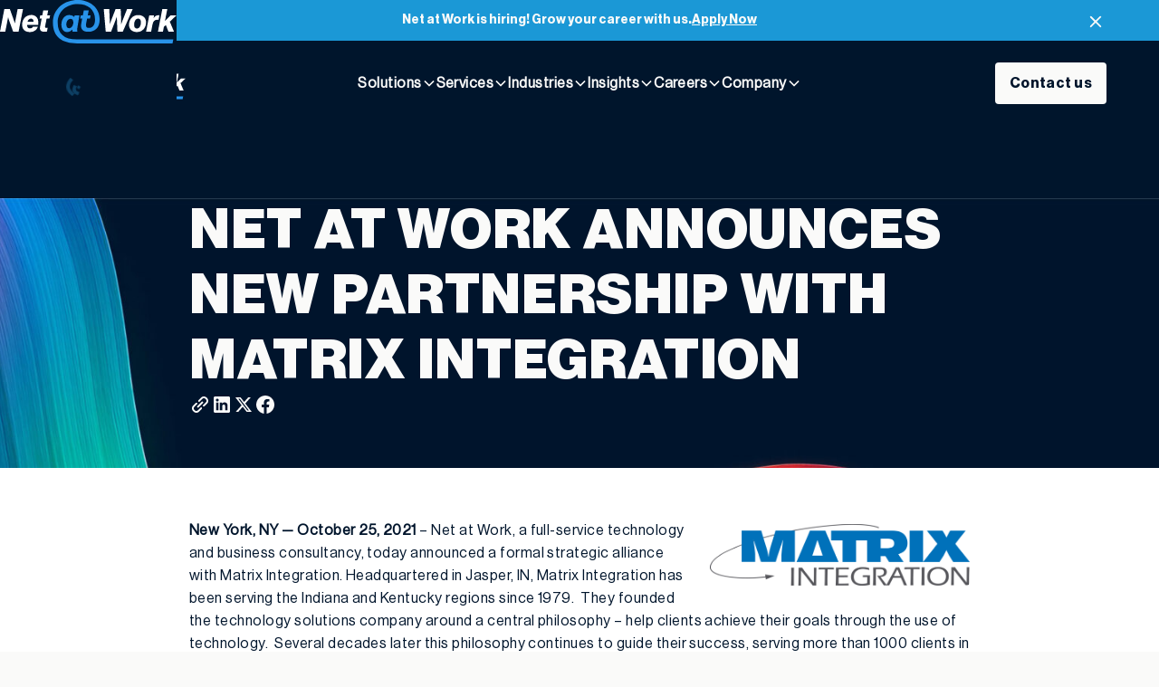

--- FILE ---
content_type: text/html; charset=UTF-8
request_url: https://www.netatwork.com/press/net-at-work-announces-new-partnership-with-matrix-integration/
body_size: 15931
content:
<!doctype html>
<html lang="en-US" data-wf-page="6870e1f33503e2e6d04593e2" data-wf-site="682b7ca42b562a57b7ad0a31">

<head>
	<meta charset="UTF-8">
	<meta name="viewport" content="width=device-width, initial-scale=1">
	<link rel="profile" href="https://gmpg.org/xfn/11">

	<link href="https://fonts.googleapis.com" rel="preconnect">
	<link href="https://fonts.gstatic.com" rel="preconnect" crossorigin="anonymous">
	<script src="https://ajax.googleapis.com/ajax/libs/webfont/1.6.26/webfont.js" type="text/javascript"></script>
	<script type="text/javascript">
		WebFont.load({
			google: {
				families: ["Lora:italic,700italic"]
			}
		});
	</script>
	<!-- Google Tag Manager -->
	<script>(function(w,d,s,l,i){w[l]=w[l]||[];w[l].push({'gtm.start':
	new Date().getTime(),event:'gtm.js'});var f=d.getElementsByTagName(s)[0],
	j=d.createElement(s),dl=l!='dataLayer'?'&l='+l:'';j.async=true;j.src=
	'https://www.googletagmanager.com/gtm.js?id='+i+dl;f.parentNode.insertBefore(j,f);
	})(window,document,'script','dataLayer','GTM-5CJHBJ');</script>
	<!-- End Google Tag Manager -->

	<link rel="icon" type="image/png" href="https://www.netatwork.com/wp-content/themes/net-at-work/images/favicons/favicon-96x96.png" sizes="96x96" />
	<link rel="icon" type="image/svg+xml" href="https://www.netatwork.com/wp-content/themes/net-at-work/images/favicons/favicon.svg" />
	<link rel="shortcut icon" href="https://www.netatwork.com/wp-content/themes/net-at-work/images/favicons/favicon.ico" />
	<link rel="apple-touch-icon" sizes="180x180" href="https://www.netatwork.com/wp-content/themes/net-at-work/images/favicons/apple-touch-icon.png" />
	<meta name="apple-mobile-web-app-title" content="Net at Work" />
	<link rel="manifest" href="https://www.netatwork.com/wp-content/themes/net-at-work/images/favicons/site.webmanifest" />

	<script type="application/ld+json">{"@context":"https://schema.org","@type":"WebSite","name":"Net at Work","url":"https://www.netatwork.com","potentialAction":{"@type":"SearchAction","target":"https://www.netatwork.com/?s={search_term_string}","query-input":"required name=search_term_string"}}</script>
<script type="application/ld+json">{"@context":"https://schema.org","@type":"Organization","name":"Net at Work","url":"https://www.netatwork.com","logo":"https://www.netatwork.com/wp-content/uploads/2025/07/logo-net-at-work.svg","description":"Business technology solutions and ERP implementation services","contactPoint":{"@type":"ContactPoint","telephone":"+1-800-719-3307","contactType":"customer service","availableLanguage":"English"},"sameAs":["https://www.linkedin.com/company/net-at-work/","https://twitter.com/NetatWork","https://www.facebook.com/NetAtWork","https://www.youtube.com/user/NetAtWork"]}</script>
	<meta name='robots' content='index, follow, max-image-preview:large, max-snippet:-1, max-video-preview:-1' />
	<style>img:is([sizes="auto" i], [sizes^="auto," i]) { contain-intrinsic-size: 3000px 1500px }</style>
	
	<!-- This site is optimized with the Yoast SEO Premium plugin v26.6 (Yoast SEO v26.6) - https://yoast.com/wordpress/plugins/seo/ -->
	<title>Net at Work Announces New Partnership with Matrix Integration</title>
	<meta name="description" content="Net at Work, a full-service technology and business consultancy, today announced a formal strategic alliance with Matrix Integration." />
	<link rel="canonical" href="https://www.netatwork.com/press/net-at-work-announces-new-partnership-with-matrix-integration/" />
	<meta property="og:locale" content="en_US" />
	<meta property="og:type" content="article" />
	<meta property="og:title" content="Net at Work Announces New Partnership with Matrix Integration" />
	<meta property="og:description" content="Net at Work, a full-service technology and business consultancy, today announced a formal strategic alliance with Matrix Integration." />
	<meta property="og:url" content="https://www.netatwork.com/press/net-at-work-announces-new-partnership-with-matrix-integration/" />
	<meta property="og:site_name" content="Net at Work | Business Performance Unleashed – Unlocking the Promise of Technology" />
	<meta property="article:publisher" content="https://www.facebook.com/NetAtWork" />
	<meta property="article:published_time" content="2021-10-21T14:02:27+00:00" />
	<meta property="article:modified_time" content="2025-12-11T10:51:35+00:00" />
	<meta property="og:image" content="https://www.netatwork.com/wp-content/uploads/2021/10/lg-press-matrix.jpg" />
	<meta name="author" content="admin" />
	<meta name="twitter:card" content="summary_large_image" />
	<meta name="twitter:creator" content="@NetatWork" />
	<meta name="twitter:site" content="@NetatWork" />
	<meta name="twitter:label1" content="Written by" />
	<meta name="twitter:data1" content="admin" />
	<meta name="twitter:label2" content="Est. reading time" />
	<meta name="twitter:data2" content="1 minute" />
	<script type="application/ld+json" class="yoast-schema-graph">{"@context":"https://schema.org","@graph":[{"@type":"NewsArticle","@id":"https://www.netatwork.com/press/net-at-work-announces-new-partnership-with-matrix-integration/#article","isPartOf":{"@id":"https://www.netatwork.com/press/net-at-work-announces-new-partnership-with-matrix-integration/"},"author":{"name":"admin","@id":"https://www.netatwork.com/#/schema/person/f1f575244afbc4aad8cfa32d10ebfe22"},"headline":"Net at Work Announces New Partnership with Matrix Integration","datePublished":"2021-10-21T14:02:27+00:00","dateModified":"2025-12-11T10:51:35+00:00","mainEntityOfPage":{"@id":"https://www.netatwork.com/press/net-at-work-announces-new-partnership-with-matrix-integration/"},"wordCount":188,"commentCount":0,"publisher":{"@id":"https://www.netatwork.com/#organization"},"image":{"@id":"https://www.netatwork.com/press/net-at-work-announces-new-partnership-with-matrix-integration/#primaryimage"},"thumbnailUrl":"https://www.netatwork.com/wp-content/uploads/2025/12/MATRIX-logo-Blue-sml.png","keywords":["Partner Alliance","hidden"],"inLanguage":"en-US","potentialAction":[{"@type":"CommentAction","name":"Comment","target":["https://www.netatwork.com/press/net-at-work-announces-new-partnership-with-matrix-integration/#respond"]}]},{"@type":"WebPage","@id":"https://www.netatwork.com/press/net-at-work-announces-new-partnership-with-matrix-integration/","url":"https://www.netatwork.com/press/net-at-work-announces-new-partnership-with-matrix-integration/","name":"Net at Work Announces New Partnership with Matrix Integration","isPartOf":{"@id":"https://www.netatwork.com/#website"},"primaryImageOfPage":{"@id":"https://www.netatwork.com/press/net-at-work-announces-new-partnership-with-matrix-integration/#primaryimage"},"image":{"@id":"https://www.netatwork.com/press/net-at-work-announces-new-partnership-with-matrix-integration/#primaryimage"},"thumbnailUrl":"https://www.netatwork.com/wp-content/uploads/2025/12/MATRIX-logo-Blue-sml.png","datePublished":"2021-10-21T14:02:27+00:00","dateModified":"2025-12-11T10:51:35+00:00","description":"Net at Work, a full-service technology and business consultancy, today announced a formal strategic alliance with Matrix Integration.","breadcrumb":{"@id":"https://www.netatwork.com/press/net-at-work-announces-new-partnership-with-matrix-integration/#breadcrumb"},"inLanguage":"en-US","potentialAction":[{"@type":"ReadAction","target":["https://www.netatwork.com/press/net-at-work-announces-new-partnership-with-matrix-integration/"]}]},{"@type":"ImageObject","inLanguage":"en-US","@id":"https://www.netatwork.com/press/net-at-work-announces-new-partnership-with-matrix-integration/#primaryimage","url":"https://www.netatwork.com/wp-content/uploads/2025/12/MATRIX-logo-Blue-sml.png","contentUrl":"https://www.netatwork.com/wp-content/uploads/2025/12/MATRIX-logo-Blue-sml.png","width":200,"height":47,"caption":"MATRIX logo Blue-sml"},{"@type":"BreadcrumbList","@id":"https://www.netatwork.com/press/net-at-work-announces-new-partnership-with-matrix-integration/#breadcrumb","itemListElement":[{"@type":"ListItem","position":1,"name":"Home","item":"https://www.netatwork.com/"},{"@type":"ListItem","position":2,"name":"Net at Work Announces New Partnership with Matrix Integration"}]},{"@type":"WebSite","@id":"https://www.netatwork.com/#website","url":"https://www.netatwork.com/","name":"Net at Work","description":"Business Performance Unleashed – Unlocking the Promise of Technology","publisher":{"@id":"https://www.netatwork.com/#organization"},"potentialAction":[{"@type":"SearchAction","target":{"@type":"EntryPoint","urlTemplate":"https://www.netatwork.com/?s={search_term_string}"},"query-input":{"@type":"PropertyValueSpecification","valueRequired":true,"valueName":"search_term_string"}}],"inLanguage":"en-US"},{"@type":"Organization","@id":"https://www.netatwork.com/#organization","name":"Net at Work","url":"https://www.netatwork.com/","logo":{"@type":"ImageObject","inLanguage":"en-US","@id":"https://www.netatwork.com/#/schema/logo/image/","url":"https://www.netatwork.com/wp-content/uploads/2025/07/logo-net-at-work.svg","contentUrl":"https://www.netatwork.com/wp-content/uploads/2025/07/logo-net-at-work.svg","width":1,"height":1,"caption":"Net at Work"},"image":{"@id":"https://www.netatwork.com/#/schema/logo/image/"},"sameAs":["https://www.facebook.com/NetAtWork","https://x.com/NetatWork","https://www.linkedin.com/company/net-at-work/","https://www.youtube.com/user/NetAtWork"],"description":"Net at Work modernizes systems, streamlines operations and improves performance through expert consulting, implementation support and comprehensive managed IT services.","email":"info@netatwork.com","telephone":"1-800-719-3307","numberOfEmployees":{"@type":"QuantitativeValue","minValue":"201","maxValue":"500"}},{"@type":"Person","@id":"https://www.netatwork.com/#/schema/person/f1f575244afbc4aad8cfa32d10ebfe22","name":"admin","image":{"@type":"ImageObject","inLanguage":"en-US","@id":"https://www.netatwork.com/#/schema/person/image/","url":"https://secure.gravatar.com/avatar/546b2d22498bf0a147322d198f3b8187bf33917648b85749eb48fc7207ab371e?s=96&d=mm&r=g","contentUrl":"https://secure.gravatar.com/avatar/546b2d22498bf0a147322d198f3b8187bf33917648b85749eb48fc7207ab371e?s=96&d=mm&r=g","caption":"admin"},"sameAs":["https://www.netatwork.com"]}]}</script>
	<!-- / Yoast SEO Premium plugin. -->


<link rel='dns-prefetch' href='//cdn.jsdelivr.net' />
<script type="application/ld+json">
{
    "@context": "https://schema.org",
    "@type": "Organization",
    "@id": "https://www.netatwork.com/#organization",
    "name": "Net at Work",
    "url": "https://www.netatwork.com",
    "logo": {
        "@type": "ImageObject",
        "url": "https://www.netatwork.com/wp-content/themes/net-at-work/images/netatwork-logo.svg",
        "width": 300,
        "height": 60
    },
    "contactPoint": {
        "@type": "ContactPoint",
        "telephone": "+1-800-719-3307",
        "contactType": "customer service",
        "areaServed": [
            "US",
            "CA"
        ]
    },
    "sameAs": [
        "https://www.linkedin.com/company/net-at-work/",
        "https://twitter.com/NetatWork",
        "https://www.facebook.com/NetAtWork",
        "https://www.youtube.com/user/NetAtWork"
    ]
}
</script>
<script type="application/ld+json">
{
    "@context": "https://schema.org",
    "@type": "WebSite",
    "@id": "https://www.netatwork.com/#website",
    "url": "https://www.netatwork.com",
    "name": "Net at Work",
    "publisher": {
        "@id": "https://www.netatwork.com/#organization"
    }
}
</script>
<script type="application/ld+json">
{
    "@context": "https://schema.org",
    "@type": "Article",
    "headline": "Net at Work Announces New Partnership with Matrix Integration",
    "description": "New York, NY — October 25, 2021 – Net at Work, a full-service technology and business consultancy, today announced a formal strategic alliance with Matrix Integration. Headquartered in Jasper, IN, Matrix Integration has been serving the Indiana and Kentucky regions since 1979.  They founded the technology solutions company around a central philosophy – help clients [&hellip;]",
    "datePublished": "2021-10-21T14:02:27-05:00",
    "dateModified": "2025-12-11T10:51:35-05:00",
    "author": {
        "@type": "Person",
        "name": "admin"
    },
    "publisher": {
        "@id": "https://www.netatwork.com/#organization"
    },
    "image": "https://www.netatwork.com/wp-content/uploads/2025/12/MATRIX-logo-Blue-sml.png"
}
</script>
<script type="application/ld+json">
{
    "@context": "https://schema.org",
    "@type": "BreadcrumbList",
    "itemListElement": [
        {
            "@type": "ListItem",
            "position": 1,
            "name": "Home",
            "item": "https://www.netatwork.com"
        },
        {
            "@type": "ListItem",
            "position": 2,
            "name": "Net at Work Announces New Partnership with Matrix Integration",
            "item": "https://www.netatwork.com/press/net-at-work-announces-new-partnership-with-matrix-integration/"
        }
    ]
}
</script>
<link rel='stylesheet' id='wp-block-library-css' href='https://www.netatwork.com/wp-includes/css/dist/block-library/style.min.css?ver=6.8.1' media='all' />
<style id='classic-theme-styles-inline-css'>
/*! This file is auto-generated */
.wp-block-button__link{color:#fff;background-color:#32373c;border-radius:9999px;box-shadow:none;text-decoration:none;padding:calc(.667em + 2px) calc(1.333em + 2px);font-size:1.125em}.wp-block-file__button{background:#32373c;color:#fff;text-decoration:none}
</style>
<style id='global-styles-inline-css'>
:root{--wp--preset--aspect-ratio--square: 1;--wp--preset--aspect-ratio--4-3: 4/3;--wp--preset--aspect-ratio--3-4: 3/4;--wp--preset--aspect-ratio--3-2: 3/2;--wp--preset--aspect-ratio--2-3: 2/3;--wp--preset--aspect-ratio--16-9: 16/9;--wp--preset--aspect-ratio--9-16: 9/16;--wp--preset--color--black: #000000;--wp--preset--color--cyan-bluish-gray: #abb8c3;--wp--preset--color--white: #ffffff;--wp--preset--color--pale-pink: #f78da7;--wp--preset--color--vivid-red: #cf2e2e;--wp--preset--color--luminous-vivid-orange: #ff6900;--wp--preset--color--luminous-vivid-amber: #fcb900;--wp--preset--color--light-green-cyan: #7bdcb5;--wp--preset--color--vivid-green-cyan: #00d084;--wp--preset--color--pale-cyan-blue: #8ed1fc;--wp--preset--color--vivid-cyan-blue: #0693e3;--wp--preset--color--vivid-purple: #9b51e0;--wp--preset--gradient--vivid-cyan-blue-to-vivid-purple: linear-gradient(135deg,rgba(6,147,227,1) 0%,rgb(155,81,224) 100%);--wp--preset--gradient--light-green-cyan-to-vivid-green-cyan: linear-gradient(135deg,rgb(122,220,180) 0%,rgb(0,208,130) 100%);--wp--preset--gradient--luminous-vivid-amber-to-luminous-vivid-orange: linear-gradient(135deg,rgba(252,185,0,1) 0%,rgba(255,105,0,1) 100%);--wp--preset--gradient--luminous-vivid-orange-to-vivid-red: linear-gradient(135deg,rgba(255,105,0,1) 0%,rgb(207,46,46) 100%);--wp--preset--gradient--very-light-gray-to-cyan-bluish-gray: linear-gradient(135deg,rgb(238,238,238) 0%,rgb(169,184,195) 100%);--wp--preset--gradient--cool-to-warm-spectrum: linear-gradient(135deg,rgb(74,234,220) 0%,rgb(151,120,209) 20%,rgb(207,42,186) 40%,rgb(238,44,130) 60%,rgb(251,105,98) 80%,rgb(254,248,76) 100%);--wp--preset--gradient--blush-light-purple: linear-gradient(135deg,rgb(255,206,236) 0%,rgb(152,150,240) 100%);--wp--preset--gradient--blush-bordeaux: linear-gradient(135deg,rgb(254,205,165) 0%,rgb(254,45,45) 50%,rgb(107,0,62) 100%);--wp--preset--gradient--luminous-dusk: linear-gradient(135deg,rgb(255,203,112) 0%,rgb(199,81,192) 50%,rgb(65,88,208) 100%);--wp--preset--gradient--pale-ocean: linear-gradient(135deg,rgb(255,245,203) 0%,rgb(182,227,212) 50%,rgb(51,167,181) 100%);--wp--preset--gradient--electric-grass: linear-gradient(135deg,rgb(202,248,128) 0%,rgb(113,206,126) 100%);--wp--preset--gradient--midnight: linear-gradient(135deg,rgb(2,3,129) 0%,rgb(40,116,252) 100%);--wp--preset--font-size--small: 13px;--wp--preset--font-size--medium: 20px;--wp--preset--font-size--large: 36px;--wp--preset--font-size--x-large: 42px;--wp--preset--spacing--20: 0.44rem;--wp--preset--spacing--30: 0.67rem;--wp--preset--spacing--40: 1rem;--wp--preset--spacing--50: 1.5rem;--wp--preset--spacing--60: 2.25rem;--wp--preset--spacing--70: 3.38rem;--wp--preset--spacing--80: 5.06rem;--wp--preset--shadow--natural: 6px 6px 9px rgba(0, 0, 0, 0.2);--wp--preset--shadow--deep: 12px 12px 50px rgba(0, 0, 0, 0.4);--wp--preset--shadow--sharp: 6px 6px 0px rgba(0, 0, 0, 0.2);--wp--preset--shadow--outlined: 6px 6px 0px -3px rgba(255, 255, 255, 1), 6px 6px rgba(0, 0, 0, 1);--wp--preset--shadow--crisp: 6px 6px 0px rgba(0, 0, 0, 1);}:where(.is-layout-flex){gap: 0.5em;}:where(.is-layout-grid){gap: 0.5em;}body .is-layout-flex{display: flex;}.is-layout-flex{flex-wrap: wrap;align-items: center;}.is-layout-flex > :is(*, div){margin: 0;}body .is-layout-grid{display: grid;}.is-layout-grid > :is(*, div){margin: 0;}:where(.wp-block-columns.is-layout-flex){gap: 2em;}:where(.wp-block-columns.is-layout-grid){gap: 2em;}:where(.wp-block-post-template.is-layout-flex){gap: 1.25em;}:where(.wp-block-post-template.is-layout-grid){gap: 1.25em;}.has-black-color{color: var(--wp--preset--color--black) !important;}.has-cyan-bluish-gray-color{color: var(--wp--preset--color--cyan-bluish-gray) !important;}.has-white-color{color: var(--wp--preset--color--white) !important;}.has-pale-pink-color{color: var(--wp--preset--color--pale-pink) !important;}.has-vivid-red-color{color: var(--wp--preset--color--vivid-red) !important;}.has-luminous-vivid-orange-color{color: var(--wp--preset--color--luminous-vivid-orange) !important;}.has-luminous-vivid-amber-color{color: var(--wp--preset--color--luminous-vivid-amber) !important;}.has-light-green-cyan-color{color: var(--wp--preset--color--light-green-cyan) !important;}.has-vivid-green-cyan-color{color: var(--wp--preset--color--vivid-green-cyan) !important;}.has-pale-cyan-blue-color{color: var(--wp--preset--color--pale-cyan-blue) !important;}.has-vivid-cyan-blue-color{color: var(--wp--preset--color--vivid-cyan-blue) !important;}.has-vivid-purple-color{color: var(--wp--preset--color--vivid-purple) !important;}.has-black-background-color{background-color: var(--wp--preset--color--black) !important;}.has-cyan-bluish-gray-background-color{background-color: var(--wp--preset--color--cyan-bluish-gray) !important;}.has-white-background-color{background-color: var(--wp--preset--color--white) !important;}.has-pale-pink-background-color{background-color: var(--wp--preset--color--pale-pink) !important;}.has-vivid-red-background-color{background-color: var(--wp--preset--color--vivid-red) !important;}.has-luminous-vivid-orange-background-color{background-color: var(--wp--preset--color--luminous-vivid-orange) !important;}.has-luminous-vivid-amber-background-color{background-color: var(--wp--preset--color--luminous-vivid-amber) !important;}.has-light-green-cyan-background-color{background-color: var(--wp--preset--color--light-green-cyan) !important;}.has-vivid-green-cyan-background-color{background-color: var(--wp--preset--color--vivid-green-cyan) !important;}.has-pale-cyan-blue-background-color{background-color: var(--wp--preset--color--pale-cyan-blue) !important;}.has-vivid-cyan-blue-background-color{background-color: var(--wp--preset--color--vivid-cyan-blue) !important;}.has-vivid-purple-background-color{background-color: var(--wp--preset--color--vivid-purple) !important;}.has-black-border-color{border-color: var(--wp--preset--color--black) !important;}.has-cyan-bluish-gray-border-color{border-color: var(--wp--preset--color--cyan-bluish-gray) !important;}.has-white-border-color{border-color: var(--wp--preset--color--white) !important;}.has-pale-pink-border-color{border-color: var(--wp--preset--color--pale-pink) !important;}.has-vivid-red-border-color{border-color: var(--wp--preset--color--vivid-red) !important;}.has-luminous-vivid-orange-border-color{border-color: var(--wp--preset--color--luminous-vivid-orange) !important;}.has-luminous-vivid-amber-border-color{border-color: var(--wp--preset--color--luminous-vivid-amber) !important;}.has-light-green-cyan-border-color{border-color: var(--wp--preset--color--light-green-cyan) !important;}.has-vivid-green-cyan-border-color{border-color: var(--wp--preset--color--vivid-green-cyan) !important;}.has-pale-cyan-blue-border-color{border-color: var(--wp--preset--color--pale-cyan-blue) !important;}.has-vivid-cyan-blue-border-color{border-color: var(--wp--preset--color--vivid-cyan-blue) !important;}.has-vivid-purple-border-color{border-color: var(--wp--preset--color--vivid-purple) !important;}.has-vivid-cyan-blue-to-vivid-purple-gradient-background{background: var(--wp--preset--gradient--vivid-cyan-blue-to-vivid-purple) !important;}.has-light-green-cyan-to-vivid-green-cyan-gradient-background{background: var(--wp--preset--gradient--light-green-cyan-to-vivid-green-cyan) !important;}.has-luminous-vivid-amber-to-luminous-vivid-orange-gradient-background{background: var(--wp--preset--gradient--luminous-vivid-amber-to-luminous-vivid-orange) !important;}.has-luminous-vivid-orange-to-vivid-red-gradient-background{background: var(--wp--preset--gradient--luminous-vivid-orange-to-vivid-red) !important;}.has-very-light-gray-to-cyan-bluish-gray-gradient-background{background: var(--wp--preset--gradient--very-light-gray-to-cyan-bluish-gray) !important;}.has-cool-to-warm-spectrum-gradient-background{background: var(--wp--preset--gradient--cool-to-warm-spectrum) !important;}.has-blush-light-purple-gradient-background{background: var(--wp--preset--gradient--blush-light-purple) !important;}.has-blush-bordeaux-gradient-background{background: var(--wp--preset--gradient--blush-bordeaux) !important;}.has-luminous-dusk-gradient-background{background: var(--wp--preset--gradient--luminous-dusk) !important;}.has-pale-ocean-gradient-background{background: var(--wp--preset--gradient--pale-ocean) !important;}.has-electric-grass-gradient-background{background: var(--wp--preset--gradient--electric-grass) !important;}.has-midnight-gradient-background{background: var(--wp--preset--gradient--midnight) !important;}.has-small-font-size{font-size: var(--wp--preset--font-size--small) !important;}.has-medium-font-size{font-size: var(--wp--preset--font-size--medium) !important;}.has-large-font-size{font-size: var(--wp--preset--font-size--large) !important;}.has-x-large-font-size{font-size: var(--wp--preset--font-size--x-large) !important;}
:where(.wp-block-post-template.is-layout-flex){gap: 1.25em;}:where(.wp-block-post-template.is-layout-grid){gap: 1.25em;}
:where(.wp-block-columns.is-layout-flex){gap: 2em;}:where(.wp-block-columns.is-layout-grid){gap: 2em;}
:root :where(.wp-block-pullquote){font-size: 1.5em;line-height: 1.6;}
</style>
<link rel='stylesheet' id='phosphor-icons-regular-css' href='https://cdn.jsdelivr.net/npm/@phosphor-icons/web@2.1.1/src/regular/style.css' media='all' />
<link rel='stylesheet' id='phosphor-icons-fill-css' href='https://cdn.jsdelivr.net/npm/@phosphor-icons/web@2.1.1/src/fill/style.css' media='all' />
<link rel='stylesheet' id='net_at_work-webflow-normalize-css' href='https://www.netatwork.com/wp-content/themes/net-at-work/css/normalize.css?ver=1751305308' media='all' />
<link rel='stylesheet' id='net_at_work-components-css' href='https://www.netatwork.com/wp-content/themes/net-at-work/css/components.css?ver=1753175098' media='all' />
<link rel='stylesheet' id='net_at_work-webflow-net_at_work-css' href='https://www.netatwork.com/wp-content/themes/net-at-work/css/174394-net-at-work.css?ver=1767868981' media='all' />
<link rel='stylesheet' id='net_at_work-custom-style-css' href='https://www.netatwork.com/wp-content/themes/net-at-work/css/main.css?ver=1767872239' media='all' />
<link rel='stylesheet' id='net_at_work-default-style-css' href='https://www.netatwork.com/wp-content/themes/net-at-work/style.css?ver=1767284987' media='all' />
<!--n2css--><!--n2js--><link rel="pingback" href="https://www.netatwork.com/xmlrpc.php">		<script>
			dataLayer = [{
				'pageCategory': 'blog'
			}];
		</script>
	
	</head>

<body class="wp-singular post-template-default single single-post postid-15658 single-format-standard wp-theme-net-at-work" data-list-view="grid">
	<!-- Google Tag Manager (noscript) -->
	<noscript><iframe src="https://www.googletagmanager.com/ns.html?id=GTM-5CJHBJ"
	height="0" width="0" style="display:none;visibility:hidden"></iframe></noscript>
	<!-- End Google Tag Manager (noscript) -->
		<div id="page" class="site">
		<a class="skip-link screen-reader-text" href="#primary">Skip to content</a>

		<div class="page-loader"><img src="https://www.netatwork.com/wp-content/themes/net-at-work/images/logo-net-at-work.svg" loading="lazy" alt="" class="page-loader-image"><div class="loader"></div></div>		
<div class="site-header">
    
    <div class="notification-bar">
        <div class="notification-bar-text">
            <div>Net at Work is hiring! Grow your career with us. </div>
            <a href="/careers/">
                Apply Now            </a>
        </div>
        <a href="#" class="notification-bar-close w-inline-block">
            <div class="icon-embed-xsmall w-embed">
                <svg width="100%" height="100%" viewbox="0 0 32 32" fill="none" xmlns="http://www.w3.org/2000/svg">
                    <path d="M24.056 23.5004L23.5004 24.056C23.1935 24.3628 22.696 24.3628 22.3892 24.056L16 17.6668L9.61078 24.056C9.30394 24.3628 8.80645 24.3628 8.49961 24.056L7.94403 23.5004C7.63719 23.1936 7.63719 22.6961 7.94403 22.3892L14.3332 16L7.94403 9.61081C7.63719 9.30397 7.63719 8.80648 7.94403 8.49964L8.49961 7.94406C8.80645 7.63721 9.30394 7.63721 9.61078 7.94406L16 14.3333L22.3892 7.94404C22.6961 7.6372 23.1935 7.6372 23.5004 7.94404L24.056 8.49963C24.3628 8.80647 24.3628 9.30395 24.056 9.61079L17.6667 16L24.056 22.3892C24.3628 22.6961 24.3628 23.1936 24.056 23.5004Z" fill="currentColor"></path>
                </svg>
            </div>
        </a>
    </div>
    <div data-animation="default" class="navbar w-nav" data-easing2="ease" fs-scrolldisable-element="smart-nav" data-easing="ease" data-collapse="medium" data-w-id="6a6ae48d-7bf5-453a-2863-221257e55c53" role="banner" data-duration="400">
        <div class="navbar-container">
            <a href="https://www.netatwork.com" class="nav-logo w-nav-brand">
                                    <img src="https://www.netatwork.com/wp-content/uploads/2025/07/logo-net-at-work.svg" class="" alt="" loading="lazy" decoding="async" />                            </a>
            <nav role="navigation" id="w-node-_1bd98f6c-9768-8961-212c-634a1990187b-19901877" class="navbar-menu w-nav-menu">
                <ul id="menu-primary" class="nav-menu-primary w-list-unstyled"><li class="nav-menu-main-link-wrapper">
  <div data-delay="200" data-hover="true" class="navbar-menu-dropdown w-dropdown" data-w-id="1bd98f6c-9768-8961-212c-634a1990187e">
    <div class="navbar-dropdown-toggle w-dropdown-toggle" id="w-dropdown-toggle-0" aria-controls="w-dropdown-list-0" aria-haspopup="menu" aria-expanded="false" role="button" tabindex="0">
      <div>Solutions</div>
      <div class="dropdown-chevron w-embed"><svg width="100%" height="100%" viewBox="0 0 16 16" fill="none" xmlns="http://www.w3.org/2000/svg">
    <path fill-rule="evenodd" clip-rule="evenodd" d="M2.55806 6.29544C2.46043 6.19781 2.46043 6.03952 2.55806 5.94189L3.44195 5.058C3.53958 4.96037 3.69787 4.96037 3.7955 5.058L8.00001 9.26251L12.2045 5.058C12.3021 4.96037 12.4604 4.96037 12.5581 5.058L13.4419 5.94189C13.5396 6.03952 13.5396 6.19781 13.4419 6.29544L8.17678 11.5606C8.07915 11.6582 7.92086 11.6582 7.82323 11.5606L2.55806 6.29544Z" fill="currentColor"></path>
</svg></div>
    </div>

<nav class="navbar-dropdown-list w-dropdown-list">
  <div class="navbar-dropdown-content-container">
    <div class="dropdown-submenus-container">
  <div class="dropdown-menu-reference">
    <div>Solutions</div>
  </div>
      <ul role="list" class="dropdown-submenus">
	<li class="nav-menu-main-link-wrapper">
	  <div class="submenu-link w-inline-block">
	    <div class="submenu-link-container">
	      <div class="submenu-link-top-container">
	  <a href="https://www.netatwork.com/solutions/erp-accounting/" class="submenu-link-a">ERP &#038; Financial Management</a><img src="https://www.netatwork.com/wp-content/themes/net-at-work/images/Chevron-Down.svg" width="16" height="16" alt="" class="chevron-down">
	      </div>
	      <div class="submenu-link-subtitle">Explore our solutions</div>
	    </div>
	    <div class="sub-sub-menu-list-container">
	<ul role="list" class="sub-sub-menu-list w-list-unstyled">
		<li class="sub-sub-menu-list-item"><a href="https://www.netatwork.com/solutions/erp-accounting/acumatica/" class="sub-sub-link">Acumatica</a></li>
		</li>
		<li class="sub-sub-menu-list-item"><a href="https://www.netatwork.com/solutions/erp-accounting/netsuite/" class="sub-sub-link">NetSuite</a></li>
		</li>
		<li class="sub-sub-menu-list-item"><a href="https://www.netatwork.com/solutions/erp-accounting/sage-intacct/" class="sub-sub-link">Sage Intacct</a></li>
		</li>
		<li class="sub-sub-menu-list-item"><a href="https://www.netatwork.com/solutions/erp-accounting/sage-x3/" class="sub-sub-link">Sage X3</a></li>
		</li>
		<li class="sub-sub-menu-list-item"><a href="https://www.netatwork.com/solutions/erp-accounting/sage-100/" class="sub-sub-link">Sage 100</a></li>
		</li>
		<li class="sub-sub-menu-list-item"><a href="https://www.netatwork.com/solutions/erp-accounting/sage-300/" class="sub-sub-link">Sage 300</a></li>
		</li>
		<li class="sub-sub-menu-list-item"><a href="https://www.netatwork.com/solutions/erp-accounting/sage-500/" class="sub-sub-link">Sage 500</a></li>
		</li>
		<li class="sub-sub-menu-list-item"><a href="https://www.netatwork.com/solutions/erp-accounting/sage-fixed-assets/" class="sub-sub-link">Sage Fixed Assets</a></li>
		</li>
	    </div><!-- .sub-sub-menu-list-container -->
	  </div>
	</li>
	<li class="nav-menu-main-link-wrapper">
	  <div class="submenu-link w-inline-block">
	    <div class="submenu-link-container">
	      <div class="submenu-link-top-container">
	  <a href="https://www.netatwork.com/solutions/employee-experience/" class="submenu-link-a">Employee Experience</a><img src="https://www.netatwork.com/wp-content/themes/net-at-work/images/Chevron-Down.svg" width="16" height="16" alt="" class="chevron-down">
	      </div>
	      <div class="submenu-link-subtitle">Explore our solutions</div>
	    </div>
	    <div class="sub-sub-menu-list-container">
	<ul role="list" class="sub-sub-menu-list w-list-unstyled">
		<li class="sub-sub-menu-list-item"><a href="https://www.netatwork.com/solutions/employee-experience/rippling/" class="sub-sub-link">Rippling</a></li>
		</li>
		<li class="sub-sub-menu-list-item"><a href="https://www.netatwork.com/solutions/employee-experience/sage-hrms/" class="sub-sub-link">Sage HRMS</a></li>
		</li>
		<li class="sub-sub-menu-list-item"><a href="https://www.netatwork.com/solutions/employee-experience/workforce-go/" class="sub-sub-link">Workforce Go</a></li>
		</li>
	    </div><!-- .sub-sub-menu-list-container -->
	  </div>
	</li>
	<li class="nav-menu-main-link-wrapper">
	  <div class="submenu-link w-inline-block">
	    <div class="submenu-link-container">
	      <div class="submenu-link-top-container">
	  <a href="https://www.netatwork.com/solutions/crm/" class="submenu-link-a">Customer Relationship Management</a><img src="https://www.netatwork.com/wp-content/themes/net-at-work/images/Chevron-Down.svg" width="16" height="16" alt="" class="chevron-down">
	      </div>
	      <div class="submenu-link-subtitle">Explore our solutions</div>
	    </div>
	    <div class="sub-sub-menu-list-container">
	<ul role="list" class="sub-sub-menu-list w-list-unstyled">
		<li class="sub-sub-menu-list-item"><a href="https://www.netatwork.com/solutions/crm/creatio/" class="sub-sub-link">Creatio</a></li>
		</li>
		<li class="sub-sub-menu-list-item"><a href="https://www.netatwork.com/solutions/crm/sage-crm/" class="sub-sub-link">Sage CRM</a></li>
		</li>
	    </div><!-- .sub-sub-menu-list-container -->
	  </div>
	</li>
      </ul>
    </div>
    <div class="navbar-dropdown-content-right">
      <div class="dropdown-sub-submenus-container">
        <div id="sub-menu-container" class="dropdown-sub-submenus-dummy"></div>
      </div>
      <div class="dropdown-sub-submenus-bottom">
        <div class="dropdown-sub-submenus-image">
          <img src="https://www.netatwork.com/wp-content/uploads/2026/01/home-resource-1-1.webp" alt="How Your Organization can Master its Digital Transformation" class="image-cover">
          <div class="dropdown-sub-submenus-image-text">
            <a href="https://www.netatwork.com/blog/fractional-cio-services-how-your-organization-can-master-its-digital-transformation/" class="dropdown-sub-submenus-text-link">How Your Organization can Master its Digital Transformation</a>
          </div>
        </div>
        <div class="dropdown-sub-submenus-help">
          <div class="dropdown-sub-submenus-help-text">
            <div class="text-size-small">Need help?</div>
            <div class="text-size-small"><strong class="bold-text">1-800-719-3307</strong></div>
          </div>
          <div class="sub-menu-social-links">
            <ul role="list" class="sub-menu-social">
              <li class="nav-menu-link-wrapper">
                <a href="http://www.linkedin.com/company/network" target="_blank" class="footer-social-links w-inline-block">
                  <div class="icon-embed-xsmall is-sub-menu w-embed">
<img src="https://www.netatwork.com/wp-content/uploads/2025/08/social-linkedin.svg" class="social-icon" alt="" decoding="async" />                  </div>
                </a>
              </li>
              <li class="nav-menu-link-wrapper">
                <a href="https://www.facebook.com/NetAtWorkInc" target="_blank" class="footer-social-links w-inline-block">
                  <div class="icon-embed-xsmall is-sub-menu w-embed">
<img src="https://www.netatwork.com/wp-content/uploads/2025/08/social-facebook.svg" class="social-icon" alt="" decoding="async" />                  </div>
                </a>
              </li>
              <li class="nav-menu-link-wrapper">
                <a href="https://x.com/Netatwork_corp" target="_blank" class="footer-social-links w-inline-block">
                  <div class="icon-embed-xsmall is-sub-menu w-embed">
<img src="https://www.netatwork.com/wp-content/uploads/2025/08/social-x.svg" class="social-icon" alt="" decoding="async" />                  </div>
                </a>
              </li>
              <li class="nav-menu-link-wrapper">
                <a href="https://www.youtube.com/user/NetatWorkInc/" target="_blank" class="footer-social-links w-inline-block">
                  <div class="icon-embed-xsmall is-sub-menu w-embed">
<img src="https://www.netatwork.com/wp-content/uploads/2025/08/social-youtube.svg" class="social-icon" alt="" decoding="async" />                  </div>
                </a>
              </li>
            </ul>
          </div>
        </div>
      </div>
    </div>
  </div>
</nav>
  </div><!-- .w-dropdown -->
</li>
<li class="nav-menu-main-link-wrapper">
  <div data-delay="200" data-hover="true" class="navbar-menu-dropdown w-dropdown" data-w-id="1bd98f6c-9768-8961-212c-634a1990187e">
    <div class="navbar-dropdown-toggle w-dropdown-toggle" id="w-dropdown-toggle-0" aria-controls="w-dropdown-list-0" aria-haspopup="menu" aria-expanded="false" role="button" tabindex="0">
      <div>Services</div>
      <div class="dropdown-chevron w-embed"><svg width="100%" height="100%" viewBox="0 0 16 16" fill="none" xmlns="http://www.w3.org/2000/svg">
    <path fill-rule="evenodd" clip-rule="evenodd" d="M2.55806 6.29544C2.46043 6.19781 2.46043 6.03952 2.55806 5.94189L3.44195 5.058C3.53958 4.96037 3.69787 4.96037 3.7955 5.058L8.00001 9.26251L12.2045 5.058C12.3021 4.96037 12.4604 4.96037 12.5581 5.058L13.4419 5.94189C13.5396 6.03952 13.5396 6.19781 13.4419 6.29544L8.17678 11.5606C8.07915 11.6582 7.92086 11.6582 7.82323 11.5606L2.55806 6.29544Z" fill="currentColor"></path>
</svg></div>
    </div>

<nav class="navbar-dropdown-list w-dropdown-list">
  <div class="navbar-dropdown-content-container">
    <div class="dropdown-submenus-container">
  <div class="dropdown-menu-reference">
    <div>Services</div>
  </div>
      <ul role="list" class="dropdown-submenus">
	<li class="nav-menu-main-link-wrapper">
	  <div class="submenu-link w-inline-block">
	    <div class="submenu-link-container">
	      <div class="submenu-link-top-container">
	        <a href="https://www.netatwork.com/services/" class="submenu-link">Services</a>
	      </div>
	      <div class="submenu-link-subtitle">Explore all services</div>
	    </div>
	  </div>
	</li>
	</li>
	<li class="nav-menu-main-link-wrapper">
	  <div class="submenu-link w-inline-block">
	    <div class="submenu-link-container">
	      <div class="submenu-link-top-container">
	  <a href="#" class="submenu-link-a">Advisory</a><img src="https://www.netatwork.com/wp-content/themes/net-at-work/images/Chevron-Down.svg" width="16" height="16" alt="" class="chevron-down">
	      </div>
	      <div class="submenu-link-subtitle">Explore advisory services</div>
	    </div>
	    <div class="sub-sub-menu-list-container">
	<ul role="list" class="sub-sub-menu-list w-list-unstyled">
		<li class="sub-sub-menu-list-item"><a href="https://www.netatwork.com/services/ai-advisory/" class="sub-sub-link">AI Advisory</a></li>
		</li>
		<li class="sub-sub-menu-list-item"><a href="https://www.netatwork.com/services/fractional-cio-advisory-services/" class="sub-sub-link">Fractional CIO &#038; Advisory Services</a></li>
		</li>
		<li class="sub-sub-menu-list-item"><a href="https://www.netatwork.com/services/software-vendor-selection/" class="sub-sub-link">Software &#038; Vendor Selection</a></li>
		</li>
	    </div><!-- .sub-sub-menu-list-container -->
	  </div>
	</li>
	<li class="nav-menu-main-link-wrapper">
	  <div class="submenu-link w-inline-block">
	    <div class="submenu-link-container">
	      <div class="submenu-link-top-container">
	  <a href="#" class="submenu-link-a">Business Applications &#038; Software</a><img src="https://www.netatwork.com/wp-content/themes/net-at-work/images/Chevron-Down.svg" width="16" height="16" alt="" class="chevron-down">
	      </div>
	      <div class="submenu-link-subtitle">Explore application services</div>
	    </div>
	    <div class="sub-sub-menu-list-container">
	<ul role="list" class="sub-sub-menu-list w-list-unstyled">
		<li class="sub-sub-menu-list-item"><a href="https://www.netatwork.com/services/on-premise-to-cloud-erp-migration-with-net-at-work/" class="sub-sub-link">ERP Migration</a></li>
		</li>
		<li class="sub-sub-menu-list-item"><a href="https://www.netatwork.com/services/recovery-and-rescue/" class="sub-sub-link">Project Recovery and Rescue</a></li>
		</li>
		<li class="sub-sub-menu-list-item"><a href="https://www.netatwork.com/services/cloud-hosting/" class="sub-sub-link">Cloud Hosting</a></li>
		</li>
	    </div><!-- .sub-sub-menu-list-container -->
	  </div>
	</li>
	<li class="nav-menu-main-link-wrapper">
	  <div class="submenu-link w-inline-block">
	    <div class="submenu-link-container">
	      <div class="submenu-link-top-container">
	        <a href="https://www.netatwork.com/services/managed-it-support-and-it-security-services/" class="submenu-link">Managed IT &#038; Cybersecurity Services</a>
	      </div>
	      <div class="submenu-link-subtitle">Explore managed IT services</div>
	    </div>
	  </div>
	</li>
	</li>
	<li class="nav-menu-main-link-wrapper">
	  <div class="submenu-link w-inline-block">
	    <div class="submenu-link-container">
	      <div class="submenu-link-top-container">
	  <a href="#" class="submenu-link-a">Client Services</a><img src="https://www.netatwork.com/wp-content/themes/net-at-work/images/Chevron-Down.svg" width="16" height="16" alt="" class="chevron-down">
	      </div>
	      <div class="submenu-link-subtitle">Explore client support</div>
	    </div>
	    <div class="sub-sub-menu-list-container">
	<ul role="list" class="sub-sub-menu-list w-list-unstyled">
		<li class="sub-sub-menu-list-item"><a href="https://www.netatwork.com/services/client-experience-plans/" class="sub-sub-link">Client Experience Plans</a></li>
		</li>
		<li class="sub-sub-menu-list-item"><a href="mailto:helpdesk@netatwork.com" class="sub-sub-link">Helpdesk</a></li>
		</li>
		<li class="sub-sub-menu-list-item"><a href="https://www.netatwork.com/assist/" class="sub-sub-link">Application Remote Support</a></li>
		</li>
		<li class="sub-sub-menu-list-item"><a href="http://get.teamviewer.com/98zrx9s" class="sub-sub-link">Infrastructure Remote Support</a></li>
		</li>
		<li class="sub-sub-menu-list-item"><a href="https://www.netatwork.com/sage-hrms-remote-support-rescue-assist/" class="sub-sub-link">Sage HRMS Remote Support – Rescue Assist</a></li>
		</li>
	    </div><!-- .sub-sub-menu-list-container -->
	  </div>
	</li>
      </ul>
    </div>
    <div class="navbar-dropdown-content-right">
      <div class="dropdown-sub-submenus-container">
        <div id="sub-menu-container" class="dropdown-sub-submenus-dummy"></div>
      </div>
      <div class="dropdown-sub-submenus-bottom">
        <div class="dropdown-sub-submenus-image">
          <img src="https://www.netatwork.com/wp-content/uploads/2026/01/client-champion-nav2.webp" alt="Introducing Our Client Champion Value" class="image-cover">
          <div class="dropdown-sub-submenus-image-text">
            <a href="https://www.netatwork.com/blog/introducing-our-client-champion-value/" class="dropdown-sub-submenus-text-link">Introducing Our Client Champion Value</a>
          </div>
        </div>
        <div class="dropdown-sub-submenus-help">
          <div class="dropdown-sub-submenus-help-text">
            <div class="text-size-small">Need help?</div>
            <div class="text-size-small"><strong class="bold-text">1-800-719-3307</strong></div>
          </div>
          <div class="sub-menu-social-links">
            <ul role="list" class="sub-menu-social">
              <li class="nav-menu-link-wrapper">
                <a href="http://www.linkedin.com/company/network" target="_blank" class="footer-social-links w-inline-block">
                  <div class="icon-embed-xsmall is-sub-menu w-embed">
<img src="https://www.netatwork.com/wp-content/uploads/2025/08/social-linkedin.svg" class="social-icon" alt="" decoding="async" />                  </div>
                </a>
              </li>
              <li class="nav-menu-link-wrapper">
                <a href="https://www.facebook.com/NetAtWorkInc" target="_blank" class="footer-social-links w-inline-block">
                  <div class="icon-embed-xsmall is-sub-menu w-embed">
<img src="https://www.netatwork.com/wp-content/uploads/2025/08/social-facebook.svg" class="social-icon" alt="" decoding="async" />                  </div>
                </a>
              </li>
              <li class="nav-menu-link-wrapper">
                <a href="https://x.com/Netatwork_corp" target="_blank" class="footer-social-links w-inline-block">
                  <div class="icon-embed-xsmall is-sub-menu w-embed">
<img src="https://www.netatwork.com/wp-content/uploads/2025/08/social-x.svg" class="social-icon" alt="" decoding="async" />                  </div>
                </a>
              </li>
              <li class="nav-menu-link-wrapper">
                <a href="https://www.youtube.com/user/NetatWorkInc/" target="_blank" class="footer-social-links w-inline-block">
                  <div class="icon-embed-xsmall is-sub-menu w-embed">
<img src="https://www.netatwork.com/wp-content/uploads/2025/08/social-youtube.svg" class="social-icon" alt="" decoding="async" />                  </div>
                </a>
              </li>
            </ul>
          </div>
        </div>
      </div>
    </div>
  </div>
</nav>
  </div><!-- .w-dropdown -->
</li>
<li class="nav-menu-main-link-wrapper">
  <div data-delay="200" data-hover="true" class="navbar-menu-dropdown w-dropdown" data-w-id="1bd98f6c-9768-8961-212c-634a1990187e">
    <div class="navbar-dropdown-toggle w-dropdown-toggle" id="w-dropdown-toggle-0" aria-controls="w-dropdown-list-0" aria-haspopup="menu" aria-expanded="false" role="button" tabindex="0">
      <div>Industries</div>
      <div class="dropdown-chevron w-embed"><svg width="100%" height="100%" viewBox="0 0 16 16" fill="none" xmlns="http://www.w3.org/2000/svg">
    <path fill-rule="evenodd" clip-rule="evenodd" d="M2.55806 6.29544C2.46043 6.19781 2.46043 6.03952 2.55806 5.94189L3.44195 5.058C3.53958 4.96037 3.69787 4.96037 3.7955 5.058L8.00001 9.26251L12.2045 5.058C12.3021 4.96037 12.4604 4.96037 12.5581 5.058L13.4419 5.94189C13.5396 6.03952 13.5396 6.19781 13.4419 6.29544L8.17678 11.5606C8.07915 11.6582 7.92086 11.6582 7.82323 11.5606L2.55806 6.29544Z" fill="currentColor"></path>
</svg></div>
    </div>

<nav class="navbar-dropdown-list w-dropdown-list is-small">
  <div class="navbar-dropdown-content-container">
    <div class="dropdown-submenus-container">
  <div class="dropdown-menu-reference">
    <div>Industries</div>
  </div>
      <ul role="list" class="dropdown-submenus">
	<li class="nav-menu-main-link-wrapper">
	  <div class="submenu-link w-inline-block">
	    <div class="submenu-link-container">
	      <div class="submenu-link-top-container">
	        <a href="https://www.netatwork.com/solutions/erp-accounting/sage-x3/chemical-industry/" class="submenu-link">Chemicals</a>
	      </div>
	      <div class="submenu-link-subtitle"></div>
	    </div>
	  </div>
	</li>
	</li>
	<li class="nav-menu-main-link-wrapper">
	  <div class="submenu-link w-inline-block">
	    <div class="submenu-link-container">
	      <div class="submenu-link-top-container">
	        <a href="https://www.netatwork.com/solutions/erp-accounting/construction/" class="submenu-link">Construction</a>
	      </div>
	      <div class="submenu-link-subtitle"></div>
	    </div>
	  </div>
	</li>
	</li>
	<li class="nav-menu-main-link-wrapper">
	  <div class="submenu-link w-inline-block">
	    <div class="submenu-link-container">
	      <div class="submenu-link-top-container">
	        <a href="https://www.netatwork.com/solutions/erp-accounting/sage-x3/sage-x3-for-discrete-manufacturing/" class="submenu-link">Discrete Manufacturing</a>
	      </div>
	      <div class="submenu-link-subtitle"></div>
	    </div>
	  </div>
	</li>
	</li>
	<li class="nav-menu-main-link-wrapper">
	  <div class="submenu-link w-inline-block">
	    <div class="submenu-link-container">
	      <div class="submenu-link-top-container">
	        <a href="https://www.netatwork.com/solutions/erp-accounting/field-service/" class="submenu-link">Field Service</a>
	      </div>
	      <div class="submenu-link-subtitle"></div>
	    </div>
	  </div>
	</li>
	</li>
	<li class="nav-menu-main-link-wrapper">
	  <div class="submenu-link w-inline-block">
	    <div class="submenu-link-container">
	      <div class="submenu-link-top-container">
	        <a href="https://www.netatwork.com/solutions/erp-accounting/sage-x3/food-and-beverage-industry/" class="submenu-link">Food and Beverage</a>
	      </div>
	      <div class="submenu-link-subtitle"></div>
	    </div>
	  </div>
	</li>
	</li>
	<li class="nav-menu-main-link-wrapper">
	  <div class="submenu-link w-inline-block">
	    <div class="submenu-link-container">
	      <div class="submenu-link-top-container">
	        <a href="https://www.netatwork.com/solutions/erp-accounting/healthcare/" class="submenu-link">Healthcare</a>
	      </div>
	      <div class="submenu-link-subtitle"></div>
	    </div>
	  </div>
	</li>
	</li>
	<li class="nav-menu-main-link-wrapper">
	  <div class="submenu-link w-inline-block">
	    <div class="submenu-link-container">
	      <div class="submenu-link-top-container">
	        <a href="https://www.netatwork.com/solutions/erp-accounting/sage-x3/industrial-manufacturing-equipment/" class="submenu-link">Industrial Manufacturing &#038; Equipment</a>
	      </div>
	      <div class="submenu-link-subtitle"></div>
	    </div>
	  </div>
	</li>
	</li>
	<li class="nav-menu-main-link-wrapper">
	  <div class="submenu-link w-inline-block">
	    <div class="submenu-link-container">
	      <div class="submenu-link-top-container">
	        <a href="https://www.netatwork.com/solutions/erp-accounting/sage-x3/medical-devices/" class="submenu-link">Medical Devices</a>
	      </div>
	      <div class="submenu-link-subtitle"></div>
	    </div>
	  </div>
	</li>
	</li>
	<li class="nav-menu-main-link-wrapper">
	  <div class="submenu-link w-inline-block">
	    <div class="submenu-link-container">
	      <div class="submenu-link-top-container">
	        <a href="https://www.netatwork.com/industries/not-for-profit/" class="submenu-link">Not for Profit</a>
	      </div>
	      <div class="submenu-link-subtitle"></div>
	    </div>
	  </div>
	</li>
	</li>
	<li class="nav-menu-main-link-wrapper">
	  <div class="submenu-link w-inline-block">
	    <div class="submenu-link-container">
	      <div class="submenu-link-top-container">
	        <a href="https://www.netatwork.com/services/fractional-cio-advisory-services-for-private-equity/" class="submenu-link">Private Equity</a>
	      </div>
	      <div class="submenu-link-subtitle"></div>
	    </div>
	  </div>
	</li>
	</li>
	<li class="nav-menu-main-link-wrapper">
	  <div class="submenu-link w-inline-block">
	    <div class="submenu-link-container">
	      <div class="submenu-link-top-container">
	        <a href="https://www.netatwork.com/solutions/erp-accounting/sage-x3/sage-x3-for-process-manufacturing/" class="submenu-link">Process Manufacturing</a>
	      </div>
	      <div class="submenu-link-subtitle"></div>
	    </div>
	  </div>
	</li>
	</li>
	<li class="nav-menu-main-link-wrapper">
	  <div class="submenu-link w-inline-block">
	    <div class="submenu-link-container">
	      <div class="submenu-link-top-container">
	        <a href="https://www.netatwork.com/solutions/erp-accounting/erp-for-retail-and-ecommerce/" class="submenu-link">Retail</a>
	      </div>
	      <div class="submenu-link-subtitle"></div>
	    </div>
	  </div>
	</li>
	</li>
	<li class="nav-menu-main-link-wrapper">
	  <div class="submenu-link w-inline-block">
	    <div class="submenu-link-container">
	      <div class="submenu-link-top-container">
	        <a href="https://www.netatwork.com/solutions/erp-accounting/erp-for-wholesale-distribution/" class="submenu-link">Wholesale Distribution</a>
	      </div>
	      <div class="submenu-link-subtitle"></div>
	    </div>
	  </div>
	</li>
	</li>
      </ul>
    </div>
    <div class="navbar-dropdown-content-right">
      <div class="dropdown-sub-submenus-container">
        <div id="sub-menu-container" class="dropdown-sub-submenus-dummy"></div>
      </div>
      <div class="dropdown-sub-submenus-bottom">
        <div class="dropdown-sub-submenus-image">
          <img src="https://www.netatwork.com/wp-content/uploads/2025/12/Youtube-Background-4.png" alt="" class="image-cover">
        </div>
        <div class="dropdown-sub-submenus-help">
          <div class="dropdown-sub-submenus-help-text">
            <div class="text-size-small">Need help?</div>
            <div class="text-size-small"><strong class="bold-text">1-800-719-3307</strong></div>
          </div>
          <div class="sub-menu-social-links">
            <ul role="list" class="sub-menu-social">
              <li class="nav-menu-link-wrapper">
                <a href="http://www.linkedin.com/company/network" target="_blank" class="footer-social-links w-inline-block">
                  <div class="icon-embed-xsmall is-sub-menu w-embed">
<img src="https://www.netatwork.com/wp-content/uploads/2025/08/social-linkedin.svg" class="social-icon" alt="" decoding="async" />                  </div>
                </a>
              </li>
              <li class="nav-menu-link-wrapper">
                <a href="https://www.facebook.com/NetAtWorkInc" target="_blank" class="footer-social-links w-inline-block">
                  <div class="icon-embed-xsmall is-sub-menu w-embed">
<img src="https://www.netatwork.com/wp-content/uploads/2025/08/social-facebook.svg" class="social-icon" alt="" decoding="async" />                  </div>
                </a>
              </li>
              <li class="nav-menu-link-wrapper">
                <a href="https://x.com/Netatwork_corp" target="_blank" class="footer-social-links w-inline-block">
                  <div class="icon-embed-xsmall is-sub-menu w-embed">
<img src="https://www.netatwork.com/wp-content/uploads/2025/08/social-x.svg" class="social-icon" alt="" decoding="async" />                  </div>
                </a>
              </li>
              <li class="nav-menu-link-wrapper">
                <a href="https://www.youtube.com/user/NetatWorkInc/" target="_blank" class="footer-social-links w-inline-block">
                  <div class="icon-embed-xsmall is-sub-menu w-embed">
<img src="https://www.netatwork.com/wp-content/uploads/2025/08/social-youtube.svg" class="social-icon" alt="" decoding="async" />                  </div>
                </a>
              </li>
            </ul>
          </div>
        </div>
      </div>
    </div>
  </div>
</nav>
  </div><!-- .w-dropdown -->
</li>
<li class="nav-menu-main-link-wrapper">
  <div data-delay="200" data-hover="true" class="navbar-menu-dropdown w-dropdown" data-w-id="1bd98f6c-9768-8961-212c-634a1990187e">
    <div class="navbar-dropdown-toggle w-dropdown-toggle" id="w-dropdown-toggle-0" aria-controls="w-dropdown-list-0" aria-haspopup="menu" aria-expanded="false" role="button" tabindex="0">
      <div>Insights</div>
      <div class="dropdown-chevron w-embed"><svg width="100%" height="100%" viewBox="0 0 16 16" fill="none" xmlns="http://www.w3.org/2000/svg">
    <path fill-rule="evenodd" clip-rule="evenodd" d="M2.55806 6.29544C2.46043 6.19781 2.46043 6.03952 2.55806 5.94189L3.44195 5.058C3.53958 4.96037 3.69787 4.96037 3.7955 5.058L8.00001 9.26251L12.2045 5.058C12.3021 4.96037 12.4604 4.96037 12.5581 5.058L13.4419 5.94189C13.5396 6.03952 13.5396 6.19781 13.4419 6.29544L8.17678 11.5606C8.07915 11.6582 7.92086 11.6582 7.82323 11.5606L2.55806 6.29544Z" fill="currentColor"></path>
</svg></div>
    </div>

<nav class="navbar-dropdown-list w-dropdown-list is-small">
  <div class="navbar-dropdown-content-container">
    <div class="dropdown-submenus-container">
  <div class="dropdown-menu-reference">
    <div>Insights</div>
  </div>
      <ul role="list" class="dropdown-submenus">
	<li class="nav-menu-main-link-wrapper">
	  <div class="submenu-link w-inline-block">
	    <div class="submenu-link-container">
	      <div class="submenu-link-top-container">
	        <a href="https://www.netatwork.com/resources/" class="submenu-link">Resource Library</a>
	      </div>
	      <div class="submenu-link-subtitle">Guides and on-demand sessions</div>
	    </div>
	  </div>
	</li>
	</li>
	<li class="nav-menu-main-link-wrapper">
	  <div class="submenu-link w-inline-block">
	    <div class="submenu-link-container">
	      <div class="submenu-link-top-container">
	        <a href="https://www.netatwork.com/blog/" class="submenu-link">Blog</a>
	      </div>
	      <div class="submenu-link-subtitle">Insights from our experts</div>
	    </div>
	  </div>
	</li>
	</li>
	<li class="nav-menu-main-link-wrapper">
	  <div class="submenu-link w-inline-block">
	    <div class="submenu-link-container">
	      <div class="submenu-link-top-container">
	        <a href="https://www.netatwork.com/client-success/" class="submenu-link">Client Success</a>
	      </div>
	      <div class="submenu-link-subtitle">Real-world results and client stories</div>
	    </div>
	  </div>
	</li>
	</li>
	<li class="nav-menu-main-link-wrapper">
	  <div class="submenu-link w-inline-block">
	    <div class="submenu-link-container">
	      <div class="submenu-link-top-container">
	        <a href="https://www.netatwork.com/events/" class="submenu-link">Events</a>
	      </div>
	      <div class="submenu-link-subtitle">Live webinars</div>
	    </div>
	  </div>
	</li>
	</li>
	<li class="nav-menu-main-link-wrapper">
	  <div class="submenu-link w-inline-block">
	    <div class="submenu-link-container">
	      <div class="submenu-link-top-container">
	        <a href="https://www.netatwork.com/training-courses/" class="submenu-link">Training Courses</a>
	      </div>
	      <div class="submenu-link-subtitle">Guided learning for users and teams</div>
	    </div>
	  </div>
	</li>
	</li>
      </ul>
    </div>
    <div class="navbar-dropdown-content-right">
      <div class="dropdown-sub-submenus-container">
        <div id="sub-menu-container" class="dropdown-sub-submenus-dummy"></div>
      </div>
      <div class="dropdown-sub-submenus-bottom">
        <div class="dropdown-sub-submenus-image">
          <img src="https://www.netatwork.com/wp-content/uploads/2025/12/Youtube-Background-4.png" alt="" class="image-cover">
        </div>
        <div class="dropdown-sub-submenus-help">
          <div class="dropdown-sub-submenus-help-text">
            <div class="text-size-small">Need help?</div>
            <div class="text-size-small"><strong class="bold-text">1-800-719-3307</strong></div>
          </div>
          <div class="sub-menu-social-links">
            <ul role="list" class="sub-menu-social">
              <li class="nav-menu-link-wrapper">
                <a href="http://www.linkedin.com/company/network" target="_blank" class="footer-social-links w-inline-block">
                  <div class="icon-embed-xsmall is-sub-menu w-embed">
<img src="https://www.netatwork.com/wp-content/uploads/2025/08/social-linkedin.svg" class="social-icon" alt="" decoding="async" />                  </div>
                </a>
              </li>
              <li class="nav-menu-link-wrapper">
                <a href="https://www.facebook.com/NetAtWorkInc" target="_blank" class="footer-social-links w-inline-block">
                  <div class="icon-embed-xsmall is-sub-menu w-embed">
<img src="https://www.netatwork.com/wp-content/uploads/2025/08/social-facebook.svg" class="social-icon" alt="" decoding="async" />                  </div>
                </a>
              </li>
              <li class="nav-menu-link-wrapper">
                <a href="https://x.com/Netatwork_corp" target="_blank" class="footer-social-links w-inline-block">
                  <div class="icon-embed-xsmall is-sub-menu w-embed">
<img src="https://www.netatwork.com/wp-content/uploads/2025/08/social-x.svg" class="social-icon" alt="" decoding="async" />                  </div>
                </a>
              </li>
              <li class="nav-menu-link-wrapper">
                <a href="https://www.youtube.com/user/NetatWorkInc/" target="_blank" class="footer-social-links w-inline-block">
                  <div class="icon-embed-xsmall is-sub-menu w-embed">
<img src="https://www.netatwork.com/wp-content/uploads/2025/08/social-youtube.svg" class="social-icon" alt="" decoding="async" />                  </div>
                </a>
              </li>
            </ul>
          </div>
        </div>
      </div>
    </div>
  </div>
</nav>
  </div><!-- .w-dropdown -->
</li>
<li class="nav-menu-main-link-wrapper">
  <div data-delay="200" data-hover="true" class="navbar-menu-dropdown w-dropdown" data-w-id="1bd98f6c-9768-8961-212c-634a1990187e">
    <div class="navbar-dropdown-toggle w-dropdown-toggle" id="w-dropdown-toggle-0" aria-controls="w-dropdown-list-0" aria-haspopup="menu" aria-expanded="false" role="button" tabindex="0">
      <div>Careers</div>
      <div class="dropdown-chevron w-embed"><svg width="100%" height="100%" viewBox="0 0 16 16" fill="none" xmlns="http://www.w3.org/2000/svg">
    <path fill-rule="evenodd" clip-rule="evenodd" d="M2.55806 6.29544C2.46043 6.19781 2.46043 6.03952 2.55806 5.94189L3.44195 5.058C3.53958 4.96037 3.69787 4.96037 3.7955 5.058L8.00001 9.26251L12.2045 5.058C12.3021 4.96037 12.4604 4.96037 12.5581 5.058L13.4419 5.94189C13.5396 6.03952 13.5396 6.19781 13.4419 6.29544L8.17678 11.5606C8.07915 11.6582 7.92086 11.6582 7.82323 11.5606L2.55806 6.29544Z" fill="currentColor"></path>
</svg></div>
    </div>

<nav class="navbar-dropdown-list w-dropdown-list is-small">
  <div class="navbar-dropdown-content-container">
    <div class="dropdown-submenus-container">
  <div class="dropdown-menu-reference">
    <div>Careers</div>
  </div>
      <ul role="list" class="dropdown-submenus">
	<li class="nav-menu-main-link-wrapper">
	  <div class="submenu-link w-inline-block">
	    <div class="submenu-link-container">
	      <div class="submenu-link-top-container">
	        <a href="https://www.netatwork.com/careers/" class="submenu-link">Build Your Career Here</a>
	      </div>
	      <div class="submenu-link-subtitle"></div>
	    </div>
	  </div>
	</li>
	</li>
      </ul>
    </div>
    <div class="navbar-dropdown-content-right">
      <div class="dropdown-sub-submenus-container">
        <div id="sub-menu-container" class="dropdown-sub-submenus-dummy"></div>
      </div>
      <div class="dropdown-sub-submenus-bottom">
        <div class="dropdown-sub-submenus-image">
          <img src="https://www.netatwork.com/wp-content/uploads/2025/12/Youtube-Background-4.png" alt="" class="image-cover">
        </div>
        <div class="dropdown-sub-submenus-help">
          <div class="dropdown-sub-submenus-help-text">
            <div class="text-size-small">Need help?</div>
            <div class="text-size-small"><strong class="bold-text">1-800-719-3307</strong></div>
          </div>
          <div class="sub-menu-social-links">
            <ul role="list" class="sub-menu-social">
              <li class="nav-menu-link-wrapper">
                <a href="http://www.linkedin.com/company/network" target="_blank" class="footer-social-links w-inline-block">
                  <div class="icon-embed-xsmall is-sub-menu w-embed">
<img src="https://www.netatwork.com/wp-content/uploads/2025/08/social-linkedin.svg" class="social-icon" alt="" decoding="async" />                  </div>
                </a>
              </li>
              <li class="nav-menu-link-wrapper">
                <a href="https://www.facebook.com/NetAtWorkInc" target="_blank" class="footer-social-links w-inline-block">
                  <div class="icon-embed-xsmall is-sub-menu w-embed">
<img src="https://www.netatwork.com/wp-content/uploads/2025/08/social-facebook.svg" class="social-icon" alt="" decoding="async" />                  </div>
                </a>
              </li>
              <li class="nav-menu-link-wrapper">
                <a href="https://x.com/Netatwork_corp" target="_blank" class="footer-social-links w-inline-block">
                  <div class="icon-embed-xsmall is-sub-menu w-embed">
<img src="https://www.netatwork.com/wp-content/uploads/2025/08/social-x.svg" class="social-icon" alt="" decoding="async" />                  </div>
                </a>
              </li>
              <li class="nav-menu-link-wrapper">
                <a href="https://www.youtube.com/user/NetatWorkInc/" target="_blank" class="footer-social-links w-inline-block">
                  <div class="icon-embed-xsmall is-sub-menu w-embed">
<img src="https://www.netatwork.com/wp-content/uploads/2025/08/social-youtube.svg" class="social-icon" alt="" decoding="async" />                  </div>
                </a>
              </li>
            </ul>
          </div>
        </div>
      </div>
    </div>
  </div>
</nav>
  </div><!-- .w-dropdown -->
</li>
<li class="nav-menu-main-link-wrapper">
  <div data-delay="200" data-hover="true" class="navbar-menu-dropdown w-dropdown" data-w-id="1bd98f6c-9768-8961-212c-634a1990187e">
    <div class="navbar-dropdown-toggle w-dropdown-toggle" id="w-dropdown-toggle-0" aria-controls="w-dropdown-list-0" aria-haspopup="menu" aria-expanded="false" role="button" tabindex="0">
      <div>Company</div>
      <div class="dropdown-chevron w-embed"><svg width="100%" height="100%" viewBox="0 0 16 16" fill="none" xmlns="http://www.w3.org/2000/svg">
    <path fill-rule="evenodd" clip-rule="evenodd" d="M2.55806 6.29544C2.46043 6.19781 2.46043 6.03952 2.55806 5.94189L3.44195 5.058C3.53958 4.96037 3.69787 4.96037 3.7955 5.058L8.00001 9.26251L12.2045 5.058C12.3021 4.96037 12.4604 4.96037 12.5581 5.058L13.4419 5.94189C13.5396 6.03952 13.5396 6.19781 13.4419 6.29544L8.17678 11.5606C8.07915 11.6582 7.92086 11.6582 7.82323 11.5606L2.55806 6.29544Z" fill="currentColor"></path>
</svg></div>
    </div>

<nav class="navbar-dropdown-list w-dropdown-list is-small">
  <div class="navbar-dropdown-content-container">
    <div class="dropdown-submenus-container">
  <div class="dropdown-menu-reference">
    <div>Company</div>
  </div>
      <ul role="list" class="dropdown-submenus">
	<li class="nav-menu-main-link-wrapper">
	  <div class="submenu-link w-inline-block">
	    <div class="submenu-link-container">
	      <div class="submenu-link-top-container">
	        <a href="https://www.netatwork.com/company-info/" class="submenu-link">Why Net at Work</a>
	      </div>
	      <div class="submenu-link-subtitle"></div>
	    </div>
	  </div>
	</li>
	</li>
	<li class="nav-menu-main-link-wrapper">
	  <div class="submenu-link w-inline-block">
	    <div class="submenu-link-container">
	      <div class="submenu-link-top-container">
	        <a href="https://www.netatwork.com/alliance/" class="submenu-link">Partner Alliance Program</a>
	      </div>
	      <div class="submenu-link-subtitle"></div>
	    </div>
	  </div>
	</li>
	</li>
	<li class="nav-menu-main-link-wrapper">
	  <div class="submenu-link w-inline-block">
	    <div class="submenu-link-container">
	      <div class="submenu-link-top-container">
	        <a href="https://www.netatwork.com/press/" class="submenu-link">Press &#038; News</a>
	      </div>
	      <div class="submenu-link-subtitle"></div>
	    </div>
	  </div>
	</li>
	</li>
      </ul>
    </div>
    <div class="navbar-dropdown-content-right">
      <div class="dropdown-sub-submenus-container">
        <div id="sub-menu-container" class="dropdown-sub-submenus-dummy"></div>
      </div>
      <div class="dropdown-sub-submenus-bottom">
        <div class="dropdown-sub-submenus-image">
          <img src="https://www.netatwork.com/wp-content/uploads/2025/12/Youtube-Background-4.png" alt="" class="image-cover">
        </div>
        <div class="dropdown-sub-submenus-help">
          <div class="dropdown-sub-submenus-help-text">
            <div class="text-size-small">Need help?</div>
            <div class="text-size-small"><strong class="bold-text">1-800-719-3307</strong></div>
          </div>
          <div class="sub-menu-social-links">
            <ul role="list" class="sub-menu-social">
              <li class="nav-menu-link-wrapper">
                <a href="http://www.linkedin.com/company/network" target="_blank" class="footer-social-links w-inline-block">
                  <div class="icon-embed-xsmall is-sub-menu w-embed">
<img src="https://www.netatwork.com/wp-content/uploads/2025/08/social-linkedin.svg" class="social-icon" alt="" decoding="async" />                  </div>
                </a>
              </li>
              <li class="nav-menu-link-wrapper">
                <a href="https://www.facebook.com/NetAtWorkInc" target="_blank" class="footer-social-links w-inline-block">
                  <div class="icon-embed-xsmall is-sub-menu w-embed">
<img src="https://www.netatwork.com/wp-content/uploads/2025/08/social-facebook.svg" class="social-icon" alt="" decoding="async" />                  </div>
                </a>
              </li>
              <li class="nav-menu-link-wrapper">
                <a href="https://x.com/Netatwork_corp" target="_blank" class="footer-social-links w-inline-block">
                  <div class="icon-embed-xsmall is-sub-menu w-embed">
<img src="https://www.netatwork.com/wp-content/uploads/2025/08/social-x.svg" class="social-icon" alt="" decoding="async" />                  </div>
                </a>
              </li>
              <li class="nav-menu-link-wrapper">
                <a href="https://www.youtube.com/user/NetatWorkInc/" target="_blank" class="footer-social-links w-inline-block">
                  <div class="icon-embed-xsmall is-sub-menu w-embed">
<img src="https://www.netatwork.com/wp-content/uploads/2025/08/social-youtube.svg" class="social-icon" alt="" decoding="async" />                  </div>
                </a>
              </li>
            </ul>
          </div>
        </div>
      </div>
    </div>
  </div>
</nav>
  </div><!-- .w-dropdown -->
</li>
</ul>            </nav>
            <div id="w-node-_6a6ae48d-7bf5-453a-2863-221257e55c6a-b7ad0a2f" class="nav-menu-right-container">
                <div class="menu-cta">
                    <div class="menu-cta-content">
                        <a title="" data-w-id="72905a3c-40dd-4b9a-b243-173167e44455" href="/contact-us/" class="btn-main is-medium is-white w-inline-block">
                            <div class="btn-text-main">Contact us</div>
                        </a>
                    </div>
                    <div class="menu-cta-content is-mobile">
                        <a href="/contact-us/" class="mobile-icon-button w-inline-block"><img src="https://www.netatwork.com/wp-content/themes/net-at-work/images/icon-email.svg" loading="lazy" alt=""></a>
                        <a href="tel:18007193307" class="mobile-icon-button w-inline-block"><img src="https://www.netatwork.com/wp-content/themes/net-at-work/images/icon-phone.svg" loading="lazy" alt=""></a>
                    </div>
                </div>
                <div class="navbar-menu-button w-nav-button">
                    <div class="menu-icon2">
                        <div class="menu-icon-line-top"></div>
                        <div class="menu-icon-line-middle">
                            <div class="menu-icon-line-middle-inner"></div>
                        </div>
                        <div class="menu-icon-line-bottom"></div>
                    </div>
                </div>
            </div>
        </div>
    </div>
</div>
<main id="primary" class="site-main">
        
    
<section class="section-article-header">
    <div class="header-bg-image-container">
                    <img width="2160" height="629" src="https://www.netatwork.com/wp-content/uploads/2025/12/header-bg-15.jpg" class="image-cover is-header-desktop" alt="" decoding="async" fetchpriority="high" srcset="https://www.netatwork.com/wp-content/uploads/2025/12/header-bg-15.jpg 2160w, https://www.netatwork.com/wp-content/uploads/2025/12/header-bg-15-300x87.jpg 300w, https://www.netatwork.com/wp-content/uploads/2025/12/header-bg-15-1024x298.jpg 1024w, https://www.netatwork.com/wp-content/uploads/2025/12/header-bg-15-768x224.jpg 768w, https://www.netatwork.com/wp-content/uploads/2025/12/header-bg-15-1536x447.jpg 1536w, https://www.netatwork.com/wp-content/uploads/2025/12/header-bg-15-2048x596.jpg 2048w" sizes="(max-width: 2160px) 100vw, 2160px" />                            <img width="2160" height="629" src="https://www.netatwork.com/wp-content/uploads/2025/12/header-bg-15.jpg" class="image-cover is-header-mobile" alt="" decoding="async" srcset="https://www.netatwork.com/wp-content/uploads/2025/12/header-bg-15.jpg 2160w, https://www.netatwork.com/wp-content/uploads/2025/12/header-bg-15-300x87.jpg 300w, https://www.netatwork.com/wp-content/uploads/2025/12/header-bg-15-1024x298.jpg 1024w, https://www.netatwork.com/wp-content/uploads/2025/12/header-bg-15-768x224.jpg 768w, https://www.netatwork.com/wp-content/uploads/2025/12/header-bg-15-1536x447.jpg 1536w, https://www.netatwork.com/wp-content/uploads/2025/12/header-bg-15-2048x596.jpg 2048w" sizes="(max-width: 2160px) 100vw, 2160px" />            </div>
    <div class="article-header-main-container">
        <div class="article-header-main-container-top">
                        <h1 class="heading-small h1-small normal">
                <div>Net at Work Announces New Partnership with Matrix Integration</div>
            </h1>
            <div data-w-id="4d471072-835b-b121-97bb-be44d3dc933e" style="opacity:0" class="text-size-large"></div>
        </div>
        <ul role="list" class="news-detail-share">
            <li class="news-detail-share--link-wrapper">
                <a href="mailto:?body=https%3A%2F%2Fwww.netatwork.com%2Fpress%2Fnet-at-work-announces-new-partnership-with-matrix-integration%2F" target="_blank" class="share-links w-inline-block">
                    <div class="icon-embed-xsmall w-embed">
                        <svg width="24" height="24" viewbox="0 0 24 24" fill="none" xmlns="http://www.w3.org/2000/svg">
                            <path fill-rule="evenodd" clip-rule="evenodd" d="M20.9999 7.66008V8.00008C21.0007 9.06616 20.576 10.0885 19.8199 10.84L16.9999 13.67C16.4738 14.1911 15.6261 14.1911 15.1 13.67L15 13.56C14.8094 13.3656 14.8094 13.0544 15 12.86L18.4399 9.42006C18.807 9.03938 19.0083 8.52883 18.9999 8.00008V7.66008C19.0003 7.12705 18.788 6.61589 18.4099 6.2401L17.7599 5.59011C17.3841 5.21207 16.873 4.99969 16.3399 5.00011H15.9999C15.4669 4.99969 14.9558 5.21207 14.58 5.59011L11.14 9.00007C10.9456 9.19064 10.6344 9.19064 10.44 9.00007L10.33 8.89007C9.8089 8.36394 9.8089 7.51623 10.33 6.99009L13.16 4.15012C13.9165 3.40505 14.9382 2.99133 15.9999 3.00014H16.3399C17.4011 2.9993 18.4191 3.42018 19.1699 4.17012L19.8299 4.83012C20.5798 5.5809 21.0007 6.59891 20.9999 7.66008ZM8.64993 13.94L13.9399 8.65008C14.0338 8.55543 14.1616 8.50218 14.2949 8.50218C14.4282 8.50218 14.556 8.55543 14.6499 8.65008L15.3499 9.35007C15.4445 9.44395 15.4978 9.57175 15.4978 9.70507C15.4978 9.83839 15.4445 9.96618 15.3499 10.0601L10.0599 15.35C9.96604 15.4447 9.83824 15.4979 9.70492 15.4979C9.57161 15.4979 9.44381 15.4447 9.34993 15.35L8.64993 14.65C8.55528 14.5561 8.50204 14.4283 8.50204 14.295C8.50204 14.1617 8.55528 14.0339 8.64993 13.94ZM13.5599 15C13.3655 14.8094 13.0543 14.8094 12.8599 15L9.42993 18.41C9.0517 18.7905 8.53645 19.003 7.99995 18.9999H7.65995C7.12691 19.0004 6.61576 18.788 6.23997 18.41L5.58997 17.76C5.21194 17.3842 4.99956 16.873 4.99998 16.34V16C4.99956 15.4669 5.21194 14.9558 5.58997 14.58L9.00993 11.14C9.2005 10.9456 9.2005 10.6345 9.00993 10.44L8.89993 10.33C8.3738 9.80894 7.52609 9.80894 6.99996 10.33L4.17999 13.16C3.42392 13.9116 2.99916 14.9339 3 16V16.35C3.00182 17.4077 3.42249 18.4216 4.16999 19.1699L4.82998 19.8299C5.58076 20.5799 6.59878 21.0008 7.65995 20.9999H7.99995C9.05338 21.0061 10.0667 20.5964 10.8199 19.8599L13.6699 17.01C14.191 16.4838 14.191 15.6361 13.6699 15.11L13.5599 15Z" fill="CurrentColor"></path>
                        </svg>
                    </div>
                </a>
            </li>
            <li class="news-detail-share--link-wrapper">
                <a href="https://www.linkedin.com/shareArticle?mini=true&url=https%3A%2F%2Fwww.netatwork.com%2Fpress%2Fnet-at-work-announces-new-partnership-with-matrix-integration%2F" target="_blank" class="share-links w-inline-block">
                    <div class="icon-embed-xsmall w-embed">
                        <svg width="100%" height="100%" viewbox="0 0 24 24" fill="none" xmlns="http://www.w3.org/2000/svg">
                            <path fill-rule="evenodd" clip-rule="evenodd" d="M4.5 3C3.67157 3 3 3.67157 3 4.5V19.5C3 20.3284 3.67157 21 4.5 21H19.5C20.3284 21 21 20.3284 21 19.5V4.5C21 3.67157 20.3284 3 19.5 3H4.5ZM8.52076 7.00272C8.52639 7.95897 7.81061 8.54819 6.96123 8.54397C6.16107 8.53975 5.46357 7.90272 5.46779 7.00413C5.47201 6.15897 6.13998 5.47975 7.00764 5.49944C7.88795 5.51913 8.52639 6.1646 8.52076 7.00272ZM12.2797 9.76176H9.75971H9.7583V18.3216H12.4217V18.1219C12.4217 17.742 12.4214 17.362 12.4211 16.9819V16.9818V16.9816V16.9815V16.9812C12.4203 15.9674 12.4194 14.9532 12.4246 13.9397C12.426 13.6936 12.4372 13.4377 12.5005 13.2028C12.7381 12.3253 13.5271 11.7586 14.4074 11.8979C14.9727 11.9864 15.3467 12.3141 15.5042 12.8471C15.6013 13.1803 15.6449 13.5389 15.6491 13.8863C15.6605 14.9339 15.6589 15.9815 15.6573 17.0292V17.0294C15.6567 17.3992 15.6561 17.769 15.6561 18.1388V18.3202H18.328V18.1149C18.328 17.6629 18.3278 17.211 18.3275 16.7591V16.759V16.7588C18.327 15.6293 18.3264 14.5001 18.3294 13.3702C18.3308 12.8597 18.276 12.3563 18.1508 11.8627C17.9638 11.1286 17.5771 10.5211 16.9485 10.0824C16.5027 9.77019 16.0133 9.5691 15.4663 9.5466C15.404 9.54401 15.3412 9.54062 15.2781 9.53721L15.2781 9.53721L15.2781 9.53721C14.9984 9.52209 14.7141 9.50673 14.4467 9.56066C13.6817 9.71394 13.0096 10.0641 12.5019 10.6814C12.4429 10.7522 12.3852 10.8241 12.2991 10.9314L12.2991 10.9315L12.2797 10.9557V9.76176ZM5.68164 18.3244H8.33242V9.76733H5.68164V18.3244Z" fill="CurrentColor"></path>
                        </svg>
                    </div>
                </a>
            </li>
            <li class="news-detail-share--link-wrapper">
                <a href="https://twitter.com/intent/tweet?text=https%3A%2F%2Fwww.netatwork.com%2Fpress%2Fnet-at-work-announces-new-partnership-with-matrix-integration%2F" target="_blank" class="share-links w-inline-block">
                    <div class="icon-embed-xsmall w-embed">
                        <svg width="100%" height="100%" viewbox="0 0 24 24" fill="none" xmlns="http://www.w3.org/2000/svg">
                            <path d="M17.1761 4H19.9362L13.9061 10.7774L21 20H15.4456L11.0951 14.4066L6.11723 20H3.35544L9.80517 12.7508L3 4H8.69545L12.6279 9.11262L17.1761 4ZM16.2073 18.3754H17.7368L7.86441 5.53928H6.2232L16.2073 18.3754Z" fill="CurrentColor"></path>
                        </svg>
                    </div>
                </a>
            </li>
            <li class="news-detail-share--link-wrapper">
                <a href="https://www.facebook.com/sharer/sharer.php?u=https%3A%2F%2Fwww.netatwork.com%2Fpress%2Fnet-at-work-announces-new-partnership-with-matrix-integration%2F" target="_blank" class="share-links w-inline-block">
                    <div class="icon-embed-xsmall w-embed">
                        <svg width="100%" height="100%" viewbox="0 0 24 24" fill="none" xmlns="http://www.w3.org/2000/svg">
                            <path d="M22 12.0611C22 6.50451 17.5229 2 12 2C6.47715 2 2 6.50451 2 12.0611C2 17.0828 5.65684 21.2452 10.4375 22V14.9694H7.89844V12.0611H10.4375V9.84452C10.4375 7.32296 11.9305 5.93012 14.2146 5.93012C15.3088 5.93012 16.4531 6.12663 16.4531 6.12663V8.60261H15.1922C13.95 8.60261 13.5625 9.37822 13.5625 10.1739V12.0611H16.3359L15.8926 14.9694H13.5625V22C18.3432 21.2452 22 17.083 22 12.0611Z" fill="CurrentColor"></path>
                        </svg>
                    </div>
                </a>
            </li>
        </ul>
    </div>
</section>    
<section class="section-article-body">
    <div class="main-container">
        <div class="article-body">
            <div class="text w-richtext">
                <p><strong><img decoding="async" src="https://www.netatwork.com/wp-content/uploads/2025/12/MATRIX-logo-Blue-scaled.png" alt="" class=" wp-image-44784 alignright" width="287" height="68" />New York, NY — October 25, 2021</strong> – Net at Work, a full-service technology and business consultancy, today announced a formal strategic alliance with Matrix Integration. Headquartered in Jasper, IN, Matrix Integration has been serving the Indiana and Kentucky regions since 1979.  They founded the technology solutions company around a central philosophy – help clients achieve their goals through the use of technology.  Several decades later this philosophy continues to guide their success, serving more than 1000 clients in more than a dozen industries nationwide.</p>
<p>We are excited to support the Matrix Integration team as they deliver on their promise to be the trusted advisor for all their clients’ information technology needs.  By leveraging the <a href="https://www.netatwork.com/alliance/expand-your-msp-product-offerings/">Net at Work MSP Alliance Program</a>, Matrix Integration will now enhance their current product offerings by including a complete range of line of business applications and services such as Enterprise Resource Planning (ERP), Customer Relationship Management (CRM), HR/Payroll (HRMS), Document Management, eCommerce, and Application Hosting.</p>
<p>For more information on Matrix Integration please visit their website: <a href="https://www.matrixintegration.com">https://www.matrixintegration.com</a></p>
<p>Learn more about joining the <a href="https://linkprotect.cudasvc.com/url?a=https%3a%2f%2fwww.netatwork.com%2falliance%2f&#038;c=E,1,bXHlwxCZe5zQ7DQ9YgbEnTHZPEK5dXb1idLpVk97AUELa602kfKdjDfXq8WyeoR-qLLo2JVLm4-T0WN4ZLqsscCtNqkGSkNsHA6vw6R95wVqJdZ_G0pHdCo,&#038;typo=1">Net at Work Partner Alliance Program</a>.</p>
            </div>
            <div class="news-detail-share-container">
                <div class="text-size-default text-bold">Share</div>
                <ul role="list" class="news-detail-share">
                    <li class="news-detail-share--link-wrapper">
                        <a href="mailto:?body=https%3A%2F%2Fwww.netatwork.com%2Fpress%2Fnet-at-work-announces-new-partnership-with-matrix-integration%2F" target="_blank" class="share-links w-inline-block">
                            <div class="icon-embed-xsmall w-embed">
                                <svg width="24" height="24" viewbox="0 0 24 24" fill="none" xmlns="http://www.w3.org/2000/svg">
                                    <path fill-rule="evenodd" clip-rule="evenodd" d="M20.9999 7.66008V8.00008C21.0007 9.06616 20.576 10.0885 19.8199 10.84L16.9999 13.67C16.4738 14.1911 15.6261 14.1911 15.1 13.67L15 13.56C14.8094 13.3656 14.8094 13.0544 15 12.86L18.4399 9.42006C18.807 9.03938 19.0083 8.52883 18.9999 8.00008V7.66008C19.0003 7.12705 18.788 6.61589 18.4099 6.2401L17.7599 5.59011C17.3841 5.21207 16.873 4.99969 16.3399 5.00011H15.9999C15.4669 4.99969 14.9558 5.21207 14.58 5.59011L11.14 9.00007C10.9456 9.19064 10.6344 9.19064 10.44 9.00007L10.33 8.89007C9.8089 8.36394 9.8089 7.51623 10.33 6.99009L13.16 4.15012C13.9165 3.40505 14.9382 2.99133 15.9999 3.00014H16.3399C17.4011 2.9993 18.4191 3.42018 19.1699 4.17012L19.8299 4.83012C20.5798 5.5809 21.0007 6.59891 20.9999 7.66008ZM8.64993 13.94L13.9399 8.65008C14.0338 8.55543 14.1616 8.50218 14.2949 8.50218C14.4282 8.50218 14.556 8.55543 14.6499 8.65008L15.3499 9.35007C15.4445 9.44395 15.4978 9.57175 15.4978 9.70507C15.4978 9.83839 15.4445 9.96618 15.3499 10.0601L10.0599 15.35C9.96604 15.4447 9.83824 15.4979 9.70492 15.4979C9.57161 15.4979 9.44381 15.4447 9.34993 15.35L8.64993 14.65C8.55528 14.5561 8.50204 14.4283 8.50204 14.295C8.50204 14.1617 8.55528 14.0339 8.64993 13.94ZM13.5599 15C13.3655 14.8094 13.0543 14.8094 12.8599 15L9.42993 18.41C9.0517 18.7905 8.53645 19.003 7.99995 18.9999H7.65995C7.12691 19.0004 6.61576 18.788 6.23997 18.41L5.58997 17.76C5.21194 17.3842 4.99956 16.873 4.99998 16.34V16C4.99956 15.4669 5.21194 14.9558 5.58997 14.58L9.00993 11.14C9.2005 10.9456 9.2005 10.6345 9.00993 10.44L8.89993 10.33C8.3738 9.80894 7.52609 9.80894 6.99996 10.33L4.17999 13.16C3.42392 13.9116 2.99916 14.9339 3 16V16.35C3.00182 17.4077 3.42249 18.4216 4.16999 19.1699L4.82998 19.8299C5.58076 20.5799 6.59878 21.0008 7.65995 20.9999H7.99995C9.05338 21.0061 10.0667 20.5964 10.8199 19.8599L13.6699 17.01C14.191 16.4838 14.191 15.6361 13.6699 15.11L13.5599 15Z" fill="CurrentColor"></path>
                                </svg>
                            </div>
                        </a>
                    </li>
                    <li class="news-detail-share--link-wrapper">
                        <a href="https://www.linkedin.com/shareArticle?mini=true&url=https%3A%2F%2Fwww.netatwork.com%2Fpress%2Fnet-at-work-announces-new-partnership-with-matrix-integration%2F" target="_blank" class="share-links w-inline-block">
                            <div class="icon-embed-xsmall w-embed">
                                <svg width="100%" height="100%" viewbox="0 0 24 24" fill="none" xmlns="http://www.w3.org/2000/svg">
                                    <path fill-rule="evenodd" clip-rule="evenodd" d="M4.5 3C3.67157 3 3 3.67157 3 4.5V19.5C3 20.3284 3.67157 21 4.5 21H19.5C20.3284 21 21 20.3284 21 19.5V4.5C21 3.67157 20.3284 3 19.5 3H4.5ZM8.52076 7.00272C8.52639 7.95897 7.81061 8.54819 6.96123 8.54397C6.16107 8.53975 5.46357 7.90272 5.46779 7.00413C5.47201 6.15897 6.13998 5.47975 7.00764 5.49944C7.88795 5.51913 8.52639 6.1646 8.52076 7.00272ZM12.2797 9.76176H9.75971H9.7583V18.3216H12.4217V18.1219C12.4217 17.742 12.4214 17.362 12.4211 16.9819V16.9818V16.9816V16.9815V16.9812C12.4203 15.9674 12.4194 14.9532 12.4246 13.9397C12.426 13.6936 12.4372 13.4377 12.5005 13.2028C12.7381 12.3253 13.5271 11.7586 14.4074 11.8979C14.9727 11.9864 15.3467 12.3141 15.5042 12.8471C15.6013 13.1803 15.6449 13.5389 15.6491 13.8863C15.6605 14.9339 15.6589 15.9815 15.6573 17.0292V17.0294C15.6567 17.3992 15.6561 17.769 15.6561 18.1388V18.3202H18.328V18.1149C18.328 17.6629 18.3278 17.211 18.3275 16.7591V16.759V16.7588C18.327 15.6293 18.3264 14.5001 18.3294 13.3702C18.3308 12.8597 18.276 12.3563 18.1508 11.8627C17.9638 11.1286 17.5771 10.5211 16.9485 10.0824C16.5027 9.77019 16.0133 9.5691 15.4663 9.5466C15.404 9.54401 15.3412 9.54062 15.2781 9.53721L15.2781 9.53721L15.2781 9.53721C14.9984 9.52209 14.7141 9.50673 14.4467 9.56066C13.6817 9.71394 13.0096 10.0641 12.5019 10.6814C12.4429 10.7522 12.3852 10.8241 12.2991 10.9314L12.2991 10.9315L12.2797 10.9557V9.76176ZM5.68164 18.3244H8.33242V9.76733H5.68164V18.3244Z" fill="CurrentColor"></path>
                                </svg>
                            </div>
                        </a>
                    </li>
                    <li class="news-detail-share--link-wrapper">
                        <a href="https://twitter.com/intent/tweet?text=https%3A%2F%2Fwww.netatwork.com%2Fpress%2Fnet-at-work-announces-new-partnership-with-matrix-integration%2F" target="_blank" class="share-links w-inline-block">
                            <div class="icon-embed-xsmall w-embed">
                                <svg width="100%" height="100%" viewbox="0 0 24 24" fill="none" xmlns="http://www.w3.org/2000/svg">
                                    <path d="M17.1761 4H19.9362L13.9061 10.7774L21 20H15.4456L11.0951 14.4066L6.11723 20H3.35544L9.80517 12.7508L3 4H8.69545L12.6279 9.11262L17.1761 4ZM16.2073 18.3754H17.7368L7.86441 5.53928H6.2232L16.2073 18.3754Z" fill="CurrentColor"></path>
                                </svg>
                            </div>
                        </a>
                    </li>
                    <li class="news-detail-share--link-wrapper">
                        <a href="https://www.facebook.com/sharer/sharer.php?u=https%3A%2F%2Fwww.netatwork.com%2Fpress%2Fnet-at-work-announces-new-partnership-with-matrix-integration%2F" target="_blank" class="share-links w-inline-block">
                            <div class="icon-embed-xsmall w-embed">
                                <svg width="100%" height="100%" viewbox="0 0 24 24" fill="none" xmlns="http://www.w3.org/2000/svg">
                                    <path d="M22 12.0611C22 6.50451 17.5229 2 12 2C6.47715 2 2 6.50451 2 12.0611C2 17.0828 5.65684 21.2452 10.4375 22V14.9694H7.89844V12.0611H10.4375V9.84452C10.4375 7.32296 11.9305 5.93012 14.2146 5.93012C15.3088 5.93012 16.4531 6.12663 16.4531 6.12663V8.60261H15.1922C13.95 8.60261 13.5625 9.37822 13.5625 10.1739V12.0611H16.3359L15.8926 14.9694H13.5625V22C18.3432 21.2452 22 17.083 22 12.0611Z" fill="CurrentColor"></path>
                                </svg>
                            </div>
                        </a>
                    </li>
                </ul>
            </div>
        </div>
        <div class="article-body-banner">
            <div class="article-body-banner-container">
                <div class="section-bg-image-container">
                                                        </div>
                <div class="article-body-banner-text">
                    <h2 class="heading-3"></h2>
                    <div class="text-size-default"></div>
                </div>
            </div>
        </div>
    </div>
</section>    
</main><!-- #main -->

	
<footer class="footer">
    <div class="footer-top-container">
        <div class="footer-top-left">
            <div class="footer-left-logo-container">
                                <img src="https://www.netatwork.com/wp-content/uploads/2025/07/logo-net-at-work.svg" class="" alt="" loading="lazy" decoding="async" />                            </div>
        </div>
        <div class="footer-top-right">
            <a title="" data-w-id="72905a3c-40dd-4b9a-b243-173167e44455" href="/contact-us/" class="btn-main is-medium is-white w-inline-block">
                <div class="btn-text-main">Contact us</div>
            </a>
        </div>
    </div>
    <div class="footer-main-container">
        <div class="footer-main-left">
            <div class="text-size-default">575 Eighth Avenue<br />
9th Floor<br />
New York, NY 10018<br />
1-800-719-3307
</div>
        </div>
        <div class="footer-main-right">
            <div class="menu-footer-left-container"><ul id="footer-left" class="footer-menu-primary"><li class="footer-menu-accordion-wrapper"><div class="footer-menu-accordion"><div data-w-id="d2f93611-3e24-e186-d008-9480f577a209" class="footer-menu-accordion-link-wrapper"><div class="footer-accordion-title">Solutions</div><div class="footer-menu-accordion-icon-wrapper"><div class="icon-embed-xsmall w-embed"><svg width="100%" height="100%" viewBox="0 0 32 32" fill="none" xmlns="http://www.w3.org/2000/svg"><path fill-rule="evenodd" clip-rule="evenodd" d="M16.5303 20.8839C16.2374 21.1768 15.7626 21.1768 15.4697 20.8839L7.82318 13.2374C7.53029 12.9445 7.53029 12.4697 7.82318 12.1768L8.17674 11.8232C8.46963 11.5303 8.9445 11.5303 9.2374 11.8232L16 18.5858L22.7626 11.8232C23.0555 11.5303 23.5303 11.5303 23.8232 11.8232L24.1768 12.1768C24.4697 12.4697 24.4697 12.9445 24.1768 13.2374L16.5303 20.8839Z" fill="currentColor"/></svg></div></div></div><div class="footer-menu-accordion-sublinks"><ul role="list" class="footer-menu-subs"><li class="nav-menu-link-wrapper"><a title="" data-w-id="0c5e6d0a-fe83-445a-21d6-8b1fd7760c7e" href="https://www.netatwork.com/solutions/erp-accounting/" class="btn-nav is-small w-inline-block"><div class="btn-text-nav">ERP &amp; Financial Management</div><div class="nav-item-line"></div></a></li><li class="nav-menu-link-wrapper"><a title="" data-w-id="0c5e6d0a-fe83-445a-21d6-8b1fd7760c7e" href="https://www.netatwork.com/solutions/employee-experience/" class="btn-nav is-small w-inline-block"><div class="btn-text-nav">Employee Experience</div><div class="nav-item-line"></div></a></li><li class="nav-menu-link-wrapper"><a title="" data-w-id="0c5e6d0a-fe83-445a-21d6-8b1fd7760c7e" href="https://www.netatwork.com/solutions/crm/" class="btn-nav is-small w-inline-block"><div class="btn-text-nav">Customer Relationship Management</div><div class="nav-item-line"></div></a></li></ul></div></div><div data-w-id="860160d5-ddb5-b48c-0464-f1c3d12feb2b" class="horizontal-line-container"><div class="horizontal-line"></div></div></li><li class="footer-menu-accordion-wrapper"><div class="footer-menu-accordion"><div data-w-id="d2f93611-3e24-e186-d008-9480f577a209" class="footer-menu-accordion-link-wrapper"><div class="footer-accordion-title">Services</div><div class="footer-menu-accordion-icon-wrapper"><div class="icon-embed-xsmall w-embed"><svg width="100%" height="100%" viewBox="0 0 32 32" fill="none" xmlns="http://www.w3.org/2000/svg"><path fill-rule="evenodd" clip-rule="evenodd" d="M16.5303 20.8839C16.2374 21.1768 15.7626 21.1768 15.4697 20.8839L7.82318 13.2374C7.53029 12.9445 7.53029 12.4697 7.82318 12.1768L8.17674 11.8232C8.46963 11.5303 8.9445 11.5303 9.2374 11.8232L16 18.5858L22.7626 11.8232C23.0555 11.5303 23.5303 11.5303 23.8232 11.8232L24.1768 12.1768C24.4697 12.4697 24.4697 12.9445 24.1768 13.2374L16.5303 20.8839Z" fill="currentColor"/></svg></div></div></div><div class="footer-menu-accordion-sublinks"><ul role="list" class="footer-menu-subs"><li class="nav-menu-link-wrapper"><a title="" data-w-id="0c5e6d0a-fe83-445a-21d6-8b1fd7760c7e" href="https://www.netatwork.com/services/" class="btn-nav is-small w-inline-block"><div class="btn-text-nav">Explore Services</div><div class="nav-item-line"></div></a></li><li class="nav-menu-link-wrapper"><a title="" data-w-id="0c5e6d0a-fe83-445a-21d6-8b1fd7760c7e" href="https://www.netatwork.com/services/ai-advisory/" class="btn-nav is-small w-inline-block"><div class="btn-text-nav">AI Advisory</div><div class="nav-item-line"></div></a></li><li class="nav-menu-link-wrapper"><a title="" data-w-id="0c5e6d0a-fe83-445a-21d6-8b1fd7760c7e" href="https://www.netatwork.com/services/fractional-cio-advisory-services/" class="btn-nav is-small w-inline-block"><div class="btn-text-nav">Fractional CIO &#038; Advisory Services</div><div class="nav-item-line"></div></a></li><li class="nav-menu-link-wrapper"><a title="" data-w-id="0c5e6d0a-fe83-445a-21d6-8b1fd7760c7e" href="https://www.netatwork.com/services/software-vendor-selection/" class="btn-nav is-small w-inline-block"><div class="btn-text-nav">Software &#038; Vendor Selection</div><div class="nav-item-line"></div></a></li><li class="nav-menu-link-wrapper"><a title="" data-w-id="0c5e6d0a-fe83-445a-21d6-8b1fd7760c7e" href="https://www.netatwork.com/services/on-premise-to-cloud-erp-migration-with-net-at-work/" class="btn-nav is-small w-inline-block"><div class="btn-text-nav">ERP Migration</div><div class="nav-item-line"></div></a></li><li class="nav-menu-link-wrapper"><a title="" data-w-id="0c5e6d0a-fe83-445a-21d6-8b1fd7760c7e" href="https://www.netatwork.com/services/recovery-and-rescue/" class="btn-nav is-small w-inline-block"><div class="btn-text-nav">Recovery and Rescue</div><div class="nav-item-line"></div></a></li><li class="nav-menu-link-wrapper"><a title="" data-w-id="0c5e6d0a-fe83-445a-21d6-8b1fd7760c7e" href="https://www.netatwork.com/services/managed-it-support-and-it-security-services/" class="btn-nav is-small w-inline-block"><div class="btn-text-nav">Managed IT &amp; Cybersecurity Services</div><div class="nav-item-line"></div></a></li></ul></div></div><div data-w-id="860160d5-ddb5-b48c-0464-f1c3d12feb2b" class="horizontal-line-container"><div class="horizontal-line"></div></div></li><li class="footer-menu-accordion-wrapper"><div class="footer-menu-accordion"><div data-w-id="d2f93611-3e24-e186-d008-9480f577a209" class="footer-menu-accordion-link-wrapper"><div class="footer-accordion-title">Client Services</div><div class="footer-menu-accordion-icon-wrapper"><div class="icon-embed-xsmall w-embed"><svg width="100%" height="100%" viewBox="0 0 32 32" fill="none" xmlns="http://www.w3.org/2000/svg"><path fill-rule="evenodd" clip-rule="evenodd" d="M16.5303 20.8839C16.2374 21.1768 15.7626 21.1768 15.4697 20.8839L7.82318 13.2374C7.53029 12.9445 7.53029 12.4697 7.82318 12.1768L8.17674 11.8232C8.46963 11.5303 8.9445 11.5303 9.2374 11.8232L16 18.5858L22.7626 11.8232C23.0555 11.5303 23.5303 11.5303 23.8232 11.8232L24.1768 12.1768C24.4697 12.4697 24.4697 12.9445 24.1768 13.2374L16.5303 20.8839Z" fill="currentColor"/></svg></div></div></div><div class="footer-menu-accordion-sublinks"><ul role="list" class="footer-menu-subs"><li class="nav-menu-link-wrapper"><a title="" data-w-id="0c5e6d0a-fe83-445a-21d6-8b1fd7760c7e" href="https://www.netatwork.com/services/client-experience-plans/" class="btn-nav is-small w-inline-block"><div class="btn-text-nav">Client Experience</div><div class="nav-item-line"></div></a></li><li class="nav-menu-link-wrapper"><a title="" data-w-id="0c5e6d0a-fe83-445a-21d6-8b1fd7760c7e" href="https://www.netatwork.com/assist/" class="btn-nav is-small w-inline-block"><div class="btn-text-nav">Remote Support</div><div class="nav-item-line"></div></a></li><li class="nav-menu-link-wrapper"><a title="" data-w-id="0c5e6d0a-fe83-445a-21d6-8b1fd7760c7e" href="https://www.netatwork.com/sage-hrms-remote-support-rescue-assist/" class="btn-nav is-small w-inline-block"><div class="btn-text-nav">Sage HRMS Remote Support</div><div class="nav-item-line"></div></a></li><li class="nav-menu-link-wrapper"><a title="" data-w-id="0c5e6d0a-fe83-445a-21d6-8b1fd7760c7e" href="mailto:helpdesk@netatwork.com" class="btn-nav is-small w-inline-block"><div class="btn-text-nav">Helpdesk</div><div class="nav-item-line"></div></a></li><li class="nav-menu-link-wrapper"><a title="" data-w-id="0c5e6d0a-fe83-445a-21d6-8b1fd7760c7e" href="https://get.teamviewer.com/98zrx9s" class="btn-nav is-small w-inline-block"><div class="btn-text-nav">Infrastructure Remote Support</div><div class="nav-item-line"></div></a></li></ul></div></div><div data-w-id="860160d5-ddb5-b48c-0464-f1c3d12feb2b" class="horizontal-line-container"><div class="horizontal-line"></div></div></li></ul></div>
            <div class="menu-footer-right-container"><ul id="footer-right" class="footer-menu-primary"><li class="footer-menu-accordion-wrapper"><div class="footer-menu-accordion"><div data-w-id="d2f93611-3e24-e186-d008-9480f577a209" class="footer-menu-accordion-link-wrapper"><div class="footer-accordion-title">Insights</div><div class="footer-menu-accordion-icon-wrapper"><div class="icon-embed-xsmall w-embed"><svg width="100%" height="100%" viewBox="0 0 32 32" fill="none" xmlns="http://www.w3.org/2000/svg"><path fill-rule="evenodd" clip-rule="evenodd" d="M16.5303 20.8839C16.2374 21.1768 15.7626 21.1768 15.4697 20.8839L7.82318 13.2374C7.53029 12.9445 7.53029 12.4697 7.82318 12.1768L8.17674 11.8232C8.46963 11.5303 8.9445 11.5303 9.2374 11.8232L16 18.5858L22.7626 11.8232C23.0555 11.5303 23.5303 11.5303 23.8232 11.8232L24.1768 12.1768C24.4697 12.4697 24.4697 12.9445 24.1768 13.2374L16.5303 20.8839Z" fill="currentColor"/></svg></div></div></div><div class="footer-menu-accordion-sublinks"><ul role="list" class="footer-menu-subs"><li class="nav-menu-link-wrapper"><a title="" data-w-id="0c5e6d0a-fe83-445a-21d6-8b1fd7760c7e" href="https://www.netatwork.com/resources/" class="btn-nav is-small w-inline-block"><div class="btn-text-nav">Resource Library</div><div class="nav-item-line"></div></a></li><li class="nav-menu-link-wrapper"><a title="" data-w-id="0c5e6d0a-fe83-445a-21d6-8b1fd7760c7e" href="https://www.netatwork.com/blog/" class="btn-nav is-small w-inline-block"><div class="btn-text-nav">Blog</div><div class="nav-item-line"></div></a></li><li class="nav-menu-link-wrapper"><a title="" data-w-id="0c5e6d0a-fe83-445a-21d6-8b1fd7760c7e" href="https://www.netatwork.com/events/" class="btn-nav is-small w-inline-block"><div class="btn-text-nav">Events</div><div class="nav-item-line"></div></a></li><li class="nav-menu-link-wrapper"><a title="" data-w-id="0c5e6d0a-fe83-445a-21d6-8b1fd7760c7e" href="https://www.netatwork.com/client-success/" class="btn-nav is-small w-inline-block"><div class="btn-text-nav">Client Success</div><div class="nav-item-line"></div></a></li><li class="nav-menu-link-wrapper"><a title="" data-w-id="0c5e6d0a-fe83-445a-21d6-8b1fd7760c7e" href="https://www.netatwork.com/training-courses/" class="btn-nav is-small w-inline-block"><div class="btn-text-nav">Training Courses</div><div class="nav-item-line"></div></a></li></ul></div></div><div data-w-id="860160d5-ddb5-b48c-0464-f1c3d12feb2b" class="horizontal-line-container"><div class="horizontal-line"></div></div></li><li class="footer-menu-accordion-wrapper"><div class="footer-menu-accordion"><div data-w-id="d2f93611-3e24-e186-d008-9480f577a209" class="footer-menu-accordion-link-wrapper"><div class="footer-accordion-title">Careers</div><div class="footer-menu-accordion-icon-wrapper"><div class="icon-embed-xsmall w-embed"><svg width="100%" height="100%" viewBox="0 0 32 32" fill="none" xmlns="http://www.w3.org/2000/svg"><path fill-rule="evenodd" clip-rule="evenodd" d="M16.5303 20.8839C16.2374 21.1768 15.7626 21.1768 15.4697 20.8839L7.82318 13.2374C7.53029 12.9445 7.53029 12.4697 7.82318 12.1768L8.17674 11.8232C8.46963 11.5303 8.9445 11.5303 9.2374 11.8232L16 18.5858L22.7626 11.8232C23.0555 11.5303 23.5303 11.5303 23.8232 11.8232L24.1768 12.1768C24.4697 12.4697 24.4697 12.9445 24.1768 13.2374L16.5303 20.8839Z" fill="currentColor"/></svg></div></div></div><div class="footer-menu-accordion-sublinks"><ul role="list" class="footer-menu-subs"><li class="nav-menu-link-wrapper"><a title="" data-w-id="0c5e6d0a-fe83-445a-21d6-8b1fd7760c7e" href="https://www.netatwork.com/careers/" class="btn-nav is-small w-inline-block"><div class="btn-text-nav">Build Your Career Here</div><div class="nav-item-line"></div></a></li></ul></div></div><div data-w-id="860160d5-ddb5-b48c-0464-f1c3d12feb2b" class="horizontal-line-container"><div class="horizontal-line"></div></div></li><li class="footer-menu-accordion-wrapper"><div class="footer-menu-accordion"><div data-w-id="d2f93611-3e24-e186-d008-9480f577a209" class="footer-menu-accordion-link-wrapper"><div class="footer-accordion-title">Company</div><div class="footer-menu-accordion-icon-wrapper"><div class="icon-embed-xsmall w-embed"><svg width="100%" height="100%" viewBox="0 0 32 32" fill="none" xmlns="http://www.w3.org/2000/svg"><path fill-rule="evenodd" clip-rule="evenodd" d="M16.5303 20.8839C16.2374 21.1768 15.7626 21.1768 15.4697 20.8839L7.82318 13.2374C7.53029 12.9445 7.53029 12.4697 7.82318 12.1768L8.17674 11.8232C8.46963 11.5303 8.9445 11.5303 9.2374 11.8232L16 18.5858L22.7626 11.8232C23.0555 11.5303 23.5303 11.5303 23.8232 11.8232L24.1768 12.1768C24.4697 12.4697 24.4697 12.9445 24.1768 13.2374L16.5303 20.8839Z" fill="currentColor"/></svg></div></div></div><div class="footer-menu-accordion-sublinks"><ul role="list" class="footer-menu-subs"><li class="nav-menu-link-wrapper"><a title="" data-w-id="0c5e6d0a-fe83-445a-21d6-8b1fd7760c7e" href="https://www.netatwork.com/company-info/" class="btn-nav is-small w-inline-block"><div class="btn-text-nav">Why Net at Work</div><div class="nav-item-line"></div></a></li><li class="nav-menu-link-wrapper"><a title="" data-w-id="0c5e6d0a-fe83-445a-21d6-8b1fd7760c7e" href="https://www.netatwork.com/alliance/" class="btn-nav is-small w-inline-block"><div class="btn-text-nav">Partner Alliance Program</div><div class="nav-item-line"></div></a></li><li class="nav-menu-link-wrapper"><a title="" data-w-id="0c5e6d0a-fe83-445a-21d6-8b1fd7760c7e" href="https://www.netatwork.com/press/" class="btn-nav is-small w-inline-block"><div class="btn-text-nav">Press &amp; News</div><div class="nav-item-line"></div></a></li></ul></div></div><div data-w-id="860160d5-ddb5-b48c-0464-f1c3d12feb2b" class="horizontal-line-container"><div class="horizontal-line"></div></div></li></ul></div>        </div>
    </div>
    <div class="footer-bottom-container">
        <div data-w-id="bf2b745d-2354-29bf-c315-f6c7c4e50af2" class="horizontal-line-container">
            <div class="horizontal-line"></div>
        </div>
        <div class="row-botom">
            <div class="links-bottom-left">
                <div class="text-size-default">© <span data-current-year="" class="this-year"> 2026</span> Net at Work. All rights reserved. All trademarks are the rights of the respective owners.</div>
                <div class="menu-footer-policies-container"><ul id="footer-policies" class="footer-menu-secondary w-list-unstyled"><li class="nav-menu-link-wrapper"><a title="Privacy Policy"data-w-id="0c5e6d0a-fe83-445a-21d6-8b1fd7760c7e" href="/privacy-policy/" class="btn-nav w-inline-block"><div class="btn-text-nav">Privacy Policy</div><div class="nav-item-line"></div></a></li><li class="nav-menu-link-wrapper"><a title="Terms and Conditions"data-w-id="0c5e6d0a-fe83-445a-21d6-8b1fd7760c7e" href="https://www.netatwork.com/wp-content/uploads/2023/02/2023-09-13-Version-1.3-NAW-Standard-Terms-and-Conditions.pdf" class="btn-nav w-inline-block"><div class="btn-text-nav">Terms and Conditions</div><div class="nav-item-line"></div></a></li></ul></div>            </div>
            <div class="links-bottom-right">
                <ul role="list" class="footer-menu-social">
                                                                        <li class="nav-menu-link-wrapper">
                                <a href="http://www.linkedin.com/company/network" target="_blank" class="footer-social-links w-inline-block">
                                    <div class="icon-embed-xsmall w-embed">
                                        <img src="https://www.netatwork.com/wp-content/uploads/2025/08/social-linkedin.svg" class="social-icon" alt="" decoding="async" loading="lazy" />                                    </div>
                                </a>
                            </li>
                                                    <li class="nav-menu-link-wrapper">
                                <a href="https://www.facebook.com/NetAtWorkInc" target="_blank" class="footer-social-links w-inline-block">
                                    <div class="icon-embed-xsmall w-embed">
                                        <img src="https://www.netatwork.com/wp-content/uploads/2025/08/social-facebook.svg" class="social-icon" alt="" decoding="async" loading="lazy" />                                    </div>
                                </a>
                            </li>
                                                    <li class="nav-menu-link-wrapper">
                                <a href="https://www.instagram.com/netatwork_corp/" target="_blank" class="footer-social-links w-inline-block">
                                    <div class="icon-embed-xsmall w-embed">
                                        <img src="https://www.netatwork.com/wp-content/uploads/2025/08/social-instagram.svg" class="social-icon" alt="" decoding="async" loading="lazy" />                                    </div>
                                </a>
                            </li>
                                                    <li class="nav-menu-link-wrapper">
                                <a href="https://www.youtube.com/user/NetatWorkInc/" target="_blank" class="footer-social-links w-inline-block">
                                    <div class="icon-embed-xsmall w-embed">
                                        <img src="https://www.netatwork.com/wp-content/uploads/2025/08/social-youtube.svg" class="social-icon" alt="" decoding="async" loading="lazy" />                                    </div>
                                </a>
                            </li>
                                                            </ul>
            </div>
        </div>
    </div>
</footer>
<script>
document.addEventListener('DOMContentLoaded', () => {
  // Get the top-level dropdowns in order: Solutions, Services, Industries, ...
  const dropdowns = Array.from(document.querySelectorAll('.navbar-menu-dropdown.w-dropdown'));

  // We want #1 and #2 (index 0 and 1)
  const targets = [dropdowns[0], dropdowns[1]].filter(Boolean);
  if (!targets.length) return;

  const fallbackHTML = [
    // Dropdown 1 (Solutions)
    `
      <h4 class="submenu-fallback__title">Modernize. Optimize. Grow.</h4>
      <p class="submenu-fallback__text">
        Explore solutions designed to improve visibility, reduce friction and unlock measurable business results.
      </p>
    `,
    // Dropdown 2 (Services)
    `
      <h4 class="submenu-fallback__title">Expert Support for Every Stage of Growth</h4>
      <p class="submenu-fallback__text">
        From advisory to implementation to ongoing optimization, our services keep your business moving forward.
      </p>
    `
  ];

  targets.forEach((dropdown, idx) => {
    const fallbackContainer = dropdown.querySelector('.dropdown-sub-submenus-container');
    if (!fallbackContainer) return;

    // Insert fallback (only once) + ensure correct copy
    let fallback = fallbackContainer.querySelector('.submenu-fallback');
    if (!fallback) {
      fallback = document.createElement('div');
      fallback.className = 'submenu-fallback';
      fallbackContainer.prepend(fallback);
    }
    fallback.innerHTML = fallbackHTML[idx] || fallbackHTML[0];

    const lists = Array.from(dropdown.querySelectorAll('.sub-sub-menu-list-container'));
    if (!lists.length) return;

    const anyListVisible = () =>
      lists.some(el => window.getComputedStyle(el).display !== 'none');

    const updateFallback = () => {
      fallback.classList.toggle('is-hidden', anyListVisible());
    };

    updateFallback();

    // Observe visibility-driving attribute changes on each sub-sub list
    const observer = new MutationObserver(updateFallback);
    lists.forEach(el => {
      observer.observe(el, { attributes: true, attributeFilter: ['class', 'style'] });
    });

    // Optional safety
    dropdown.addEventListener('mouseover', updateFallback);
    dropdown.addEventListener('mouseout', updateFallback);
    dropdown.addEventListener('focusin', updateFallback);
    dropdown.addEventListener('focusout', updateFallback);
  });
});
</script><script type="speculationrules">
{"prefetch":[{"source":"document","where":{"and":[{"href_matches":"\/*"},{"not":{"href_matches":["\/wp-*.php","\/wp-admin\/*","\/wp-content\/uploads\/*","\/wp-content\/*","\/wp-content\/plugins\/*","\/wp-content\/themes\/net-at-work\/*","\/*\\?(.+)"]}},{"not":{"selector_matches":"a[rel~=\"nofollow\"]"}},{"not":{"selector_matches":".no-prefetch, .no-prefetch a"}}]},"eagerness":"conservative"}]}
</script>
<script src="https://www.netatwork.com/wp-content/themes/net-at-work/js/plugins.js?ver=1727546560" id="net_at_work-plugins-js"></script>
<script src="https://www.netatwork.com/wp-content/themes/net-at-work/js/174394-net-at-work.js?ver=1767875993" id="net_at_work-webflow-js"></script>
<script id="net_at_work-main-js-file-js-extra">
var main_script = {"ajaxurl":"https:\/\/www.netatwork.com\/wp-admin\/admin-ajax.php"};
</script>
<script src="https://www.netatwork.com/wp-content/themes/net-at-work/js/site.min.js?ver=1767876214" id="net_at_work-main-js-file-js"></script>
<script src="https://www.netatwork.com/wp-includes/js/comment-reply.min.js?ver=6.8.1" id="comment-reply-js" async data-wp-strategy="async"></script>

</body>
</html>


--- FILE ---
content_type: text/css
request_url: https://www.netatwork.com/wp-content/themes/net-at-work/style.css?ver=1767284987
body_size: 6400
content:
/* CSS code added by Net at Work - overrides will be clearly marked */
/* Hide notification bar on mobile and adjust homepage hero padding for now */

/* Hide related case studies for now */
body.single-client-success section.section-related {
  display: none;
}

/* Hide blog comments for now */
.blog-template-default section#comments {
  display: none;
}

h4.submenu-fallback__title {
font-size: 1.8em;
}
.submenu-fallback {padding: 40px 20px;}
.submenu-fallback {
  opacity: 1;
  transition: opacity 180ms ease;
}

.submenu-fallback.is-hidden {
  opacity: 0;
  pointer-events: none;
}
/* KEY: when we want fallback visible, force the container visible */
.sub-sub-menu-list-container.show-fallback {
  display: block !important;
  opacity: 1 !important;
  visibility: visible !important;
}
.sub-sub-menu-list-container.show-fallback {
  transform: none !important;
}
/* Hide fallback entirely on mobile */
@media (max-width: 767px) {
  .submenu-fallback { display: none !important; }
}

/*Override - Main navigation*/
.sub-sub-menu-list-container .sub-sub-menu-list .sub-sub-menu-list-item .sub-sub-link {
  color: #fff !important;
  opacity: 1;
  font-weight: bold;
}
.dropdown-sub-submenus-container {
  opacity: 1 !important;
}
/*Override - adding some spacing in headings*/
h1, h2, h3, h4, h5, h6 {
	letter-spacing: 0.01em;
	word-spacing: 0.06em;
}
h1 .primary-header-title-bottom {
	word-spacing: normal;
	letter-spacing: normal;
}
/* Hide empty <p></p> tags */
p:empty {display: none;}
/* Temporarily hide CTAs */
#cta-hide {display: none;}
/* SVG Test */
img[src$=".svg"] {
  width: auto;
  height: auto;
  max-width: 100%;
  display: inline-block;
}
/*OVERRIDE - ERP Partners Sage section - adjust link repeater layout
#section3-erp #w-tabs-0-data-w-pane-2 .services-partners-card-content .button-group {
    flex: 0 0 50%;
    max-width: 50%;
}
@media (max-width: 767px) {
    #section3-erp #w-tabs-0-data-w-pane-2 .services-partners-card-content .button-group {
        flex: 0 0 100%;
        max-width: 100%;
    }
}*/


/*OVERRIDE - Insights cards title size*/
.leadership-slide-left .text-bold {
	font-weight: 700;
	font-size: 1.3em;
	line-height: 1.3em;
	margin-bottom: 20px;
}
/*OVERRIDE - Success Story Card at Top of Main BU Page and insights card links*/
.success-stories-slide-person .text-color-secondary, .leadership-link-container a {
	color: #65bbe6;
}

/*OVERRIDE - Fixing height/width of success story logo tabs and images on industries pages */
.industry-detail-header-tab-link-logo {
	max-width: none;
	max-height: 50px;
	width: auto;
}
/*OVERRIDE - Changing client success slider circle image to accommodate a logo*/
.customer-stories-slide-left .customer-stories-slide-image  img.image-cover {
	pointer-events: none;
	width: auto;
	max-width: 100%;
	height: 100%;
	position: relative;
	inset: 0%;
  object-fit: unset;
  max-height: 50px;
}
.customer-stories-slide-left .customer-stories-slide-image {
	border-radius: 0;
	width: auto;
	height: auto;
	max-height: 50px;
	position: relative;
	overflow: hidden;
	background-color: transparent;
}
.customer-stories-slide-text-container .highlight-person-name a {
	color: #fff;
	text-decoration: none;
}
/*OVERRIDE - changing aspect ratio of images on the tab cards to make them a bit smaller*/
.industry-detail-header-tabs-content .tab-card-image {
	aspect-ratio: 1.2;
}

/*Adding margin to industries served blocks*/
@media (max-width: 479px) {
  .section-services-industries .main-container .services-industries-grid .services-insdustries-card .services-industries-card-icon {
    height: 1.375rem;
    margin-right: 0.8em;
  }
}

/*OVERRIDE - Main Product - logo in overview*/
.services-partners-card-logo-container {
	max-width: 12.75rem;
}
/* Main Product Page - Services Partner Card */
.services-partners-card-content i.ph {
	font-size: 26px;
	display: inline-block;
	margin-right: 14px;
	color: #86f54c;
}

/* Legacy Utility Classes */
.alignleft {
	float: left;
	margin: 5px 20px 20px 0;
}
.alignright {
	float: right;
	margin: 5px 0 20px 20px;
}

/* Phosphoricon use in paragraphs */
p i.ph {
	font-size: 1em;
}

/* ADDITION TO EXISTING Services - Industries Module */
.services-insdustries-card {
  align-content: center;
}
.services-industries-card-icon {
  align-self: center;
}
.services-insdustries-card--linked {
    text-decoration: none;
    color: inherit;
}

.services-insdustries-card--linked:hover {
    transform: translateY(-2px);
}


/* Single Resource Styles */
.hero-overlay {
	position: absolute;
	width: 100%;
	height: 100%;
	top: 0;
	background: linear-gradient(45deg, #00152c, transparent);
	z-index: 98;
}
.lead-capture-header-main-container, .primary-header-top {
	z-index: 99;
}
/* Marketo Form Updates */
.marketo-resource-form-wrapper label#LblFirstName,
.marketo-resource-form-wrapper label#LblLastName,
.marketo-resource-form-wrapper label#LblTitle,
.marketo-resource-form-wrapper label#LblCompany,
.marketo-resource-form-wrapper label#LblPhone,
.marketo-resource-form-wrapper label#LblEmail {
position: absolute;
left: -10000px;
}

.section-contact-form .contact-right form label {
	position: absolute;
	left: -10000px;
}

.mktoFormRow:has(input[type="hidden"]) {
  position: absolute;
}
.mktoForm * { font-family:  "Neuehaasdisplay Roman", Arial, sans-serif !important; }

.mktoHtmlText {
    max-width: 100% !important;
	width: calc(100% + 30px) !important;
    margin-left: -15px;
    margin-right: -15px;
}

.mktoHtmlText h3 {
	font-size: 2em;
	padding: 15px 0;
	border-bottom: 1px solid #ececec;
}

.resource-template-default .section-article-body ul.landing-list, ul.landing-list li, .resource-template-default .section-article-body ul {
	letter-spacing: .03em;
	font-size: 1em !important;
	line-height: 1.6;
}
ul.landing-list {
	padding-bottom: 30px;
}
ul.landing-list li {
	margin-bottom: 10px;
	margin-left: 20px;
	padding-left: 15px;
}
ul.landing-list li::marker {
	color: #267CBC; /* blue bullet */
}
/* Case Studies Hero w/video Override */
.slider-header-main-container {
	position: relative;
	z-index: 99;
}
/* FAQ Section Overrides*/
.section-faqs .main-container .main-container-questions {
    gap: 10px;
}

.section-faqs .main-container .main-container-questions .faqs-question .question-container {
    padding: 10px 20px;
}

.section-faqs .main-container .main-container-questions 
.faqs-question .question-container .icon_wrapper {
    padding: 2px 7px 5px;
    background: #c3dff7;
    border-radius: 50%;
}

.faqs-question {
	background-color: #fff;
}

/* FAQ Question Headings */
a.question-container .heading-5 {
    color: #243f5c;
}

/* Rich Text Lists */
.text.w-richtext ul li {
    font-size: 1em;
}

/* Practice leader quote override */
.quote-large {
	font-size: 1.5em;
}

/* CTA Banner Text override */
.cta-banner-container .text-size-default {
	font-size: 1.4em;
}

/* Blog additions and overrides */
.article-header-main-container {
	position: relative;
	z-index: 99
}

.single-blog .section-article-body h2 {
	font-size: 2.5em;
	margin: 1em 0 !important;
}
.text blockquote {
  border-left: 2px solid #2893ea;
}
/* Menu image/text/link */
.dropdown-sub-submenus-image-text {
  z-index: 99999;
  position: relative;
}
.dropdown-sub-submenus-text-link {
	display: inline-block;
	position: relative;
	z-index: 99999;
  text-decoration: none;
}

/*temp hiding of top section and icons in client success detail pages */
.section-pain-points .top-container, .section-pain-points ._2col-options-card-icon {
  display: none;
}

/* HTML: <div class="loader"></div> */
.loader {
  width: 50px;
  aspect-ratio: 1;
  display: grid;
  border: 4px solid #0000;
  border-radius: 50%;
  border-right-color: #0d3f63;
  animation: l15 1s infinite linear;
  margin-top: 30px;
}
.loader::before,
.loader::after {    
  content: "";
  grid-area: 1/1;
  margin: 2px;
  border: inherit;
  border-radius: 50%;
  animation: l15 2s infinite;
}
.loader::after {
  margin: 8px;
  animation-duration: 3s;
}
@keyframes l15{ 
  100%{transform: rotate(1turn)}
}

/* NAW Legacy Typography / Bootstrap to Flex Stuff */
h2.v2-section-heading {
  font-size: clamp(1.6rem, 4vw, 2.6rem);
  line-height: 1.2;
}

/* SmartSlider Section */
.section-slider {
	padding-top: 4.5vw;
	-ms-flex-flow: column;
	flex-flow: column;
	-ms-flex-pack: start;
	justify-content: flex-start;
	-ms-flex-align: center;
	align-items: center;
	display: -ms-flexbox;
	display: flex;
	position: relative;
	overflow: hidden;
}
.section-slider .text-light {
	color: #fff;
}
.section-slider .text-dark {
	color: #00152c;
}
.legacy-hero .secondary-header-top {
	max-width: 55em;
}

.legacy-hero .button-group {
	max-width: 1440px;
	width: 100%;
}

.legacy-hero-logo {
	padding: 1em 0;
}

.legacy-hero h1.extra-small {
  font-size:4.5rem
}
@media (max-width: 1200px) {
  .legacy-hero h1.extra-small {
    font-size:3.8rem
  }
}
@media (max-width: 992px) {
  .legacy-hero h1.extra-small {
    font-size:3rem
  }
}
@media (max-width: 767px) {
  .legacy-hero h1.extra-small {
    font-size:2.5rem
  }
}
@media (max-width: 480px) {
  .legacy-hero h1.extra-small {
    font-size:2rem
  }
}

/* Default post template */
.default-post-template h1 {
  font-size: 4em;
}


/* =========================================================
   NAWFLEX – CORE SECTION + CONTAINER
   ========================================================= */

.nawflex-section {
  padding: 3rem 1.5rem;
}

.nawflex-section--light {
  background-color: #ffffff;
}

.nawflex-section--grey {
  background-color: #ececec;
}

.nawflex-section--light-grey {
  background-color: #f2f2f2;
}

.nawflex-section--dark {
  background-color: #00152c;
  color: #ffffff;
}

.nawflex-container {
  max-width: 1440px;
  margin: 0 auto;
}

.nawflex-container p {
  margin-bottom: 1.5em;
}

/* Centered “logo / heading / anything” block */
.nawflex-center-block {
  text-align: center;
  margin-bottom: 2rem;
}

.nawflex-center-block h2 {
  padding-bottom: 0.5em;
}

.nawflex-center-block img {
  max-width: 100%;
  height: auto;
  margin: 0 auto;
}

/* Divider */
.nawflex-divider {
  border: 0;
  border-top: 1px solid #e3e8ee;
  margin: 2rem 0;
}


/* =========================================================
   NAWFLEX – LEGACY FLEX ROW SYSTEM (OLDER PATTERN)
   ========================================================= */

.nawflex-row {
  display: flex;
  flex-wrap: wrap;
  align-items: stretch; /* equal height columns */
  gap: 30px;            /* bootstrap-ish gap */
  margin-bottom: 2.5rem;
}

/* 2-column row */
.nawflex-row--2col .nawflex-col {
  flex: 1 1 320px;
  display: flex;
}

/* Reverse order helpers */
@media (min-width: 768px) {
  .nawflex-row--reverse .nawflex-col:first-child {
    order: 2;
  }
  .nawflex-row--reverse .nawflex-col:last-child {
    order: 1;
  }

  /* NOTE: naming here is a bit confusing historically, but leaving as-is */
  .nawflex-row--reverse-desktop .nawflex-col:first-child {
    order: 1;
  }
  .nawflex-row--reverse-desktop .nawflex-col:last-child {
    order: 2;
  }
}

/* Column inner wrapper */
.nawflex-col-inner {
  padding: 1.5rem 0;
  flex: 1 1 auto;
  display: flex;
  flex-direction: column;
  justify-content: center;
}

.nawflex-col-inner a {
  color: #267CBC;
}

/* Column types */
.nawflex-col--copy .nawflex-col-inner {
  padding-right: 0;
  padding-left: 0;
}

.nawflex-col--copy .nawflex-col-inner p {
  margin: 0.5em 0 1em;
}

.nawflex-col--media {
  justify-content: center;
  align-items: center;
}

.nawflex-col--media .nawflex-col-inner {
  padding: 0;
}

/* Media variants */
.nawflex-media-img {
  max-width: 100%;
  height: auto;
  display: block;
  margin: 0 auto;
}

/* Background-image column */
.nawflex-col--bg {
  background-position: center center;
  background-repeat: no-repeat;
  background-size: cover;
  min-height: 260px; /* fallback height for mobile */
  width: 100%;
}

/* Eyebrow heading + CTA link (optional helpers) */
.nawflex-eyebrow {
  font-family: "Neuehaasdisplay", Arial, sans-serif;
  text-transform: uppercase;
  font-size: 22px;
  letter-spacing: -0.5px;
  margin-bottom: 1rem;
}

.nawflex-link-cta {
  font-weight: normal;
}

/* Border radius for accent images and background-image columns */
.nawflex-col--bg,
.nawflex-accent-image img,
.nawflex-media-img {
  border-radius: 8px;
  overflow: hidden;
}

/* Keep bundles from stretching too wide */
.nawflex-bundles-wrap {
  max-width: 1200px;
  margin: 0 auto;
}

/* Replace inline discount styling */
.bundle-discount {
  font-size: 26px;
  font-weight: 700;
  color: #003366;
  margin: 30px auto;
  text-align: center;
  display: inline-block;
  padding: 10px;
  background: #ececec;
  border-radius: 10px;
}


/* =========================================================
   NAWFLEX – GRID SYSTEM + CARDS (PRIMARY PATTERN)
   ========================================================= */

/* Grid wrapper */
.nawflex-grid {
  display: flex;
  flex-wrap: wrap;
  gap: 24px;
  margin-bottom: 2.5rem;

  /* Layout behavior */
  align-items: stretch;     /* equal height rows */
  justify-content: center;  /* centers partial rows by default */
}

/* Desktop “strict columns” modes */
@media (min-width: 992px) {
  /* For controlled column-count modes, keep rows aligned left by default */
  .nawflex-grid--3,
  .nawflex-grid--4,
  .nawflex-grid--5 {
    justify-content: flex-start;
  }

  .nawflex-grid--3 > .nawflex-card {
    flex: 0 0 calc(33.333% - 16px);
    max-width: calc(33.333% - 16px);
  }

  .nawflex-grid--4 > .nawflex-card {
    flex: 0 0 calc(25% - 16px);
    max-width: calc(25% - 16px);
  }

  /* 5 columns with 24px gap:
     total gaps per row = 4 * 24px = 96px
     each column width = (100% - 96px) / 5
  */
  .nawflex-grid--5 {
    justify-content: center; /* optional centering for 5-up */
  }

  .nawflex-grid--5 > .nawflex-card {
    flex: 0 1 calc((100% - 96px) / 5);
    max-width: calc((100% - 96px) / 5);
  }
}

/* Legacy 4-column version (kept, but standardized with the system above) */
.nawflex-grid--4 {
  display: flex;
  flex-wrap: wrap;
  gap: 30px;
}

/* If used outside the 992px strict mode, this provides a “hard 4” */
.nawflex-grid--4 > .nawflex-card {
  flex: 1 1 calc(25% - 30px);
  max-width: calc(25% - 30px);
}

/* Generic card */
.nawflex-card {
  flex: 1 1 260px;
  background-color: #ffffff;
  border-radius: 10px;
  box-shadow: 0 8px 20px rgba(15, 34, 54, 0.06);
  padding: 1.75rem 1.5rem;

  /* Equal-height behavior within grid */
  display: flex;
  flex-direction: column;
  align-self: stretch;
  height: auto; /* important: rely on flex stretch rather than height:100% */
}

/* Dark section treatment */
.nawflex-section--dark .nawflex-card {
  background-color: rgba(15, 34, 54, 0.9);
  box-shadow: 0 8px 20px rgba(0, 0, 0, 0.45);
}

/* Card elements */
.nawflex-card-icon {
  margin-bottom: 1rem;
  font-size: 2rem;
  line-height: 1;
}

.nawflex-card-icon img,
.nawflex-card-icon svg {
  max-width: 2.5rem;
  height: auto;
  display: inline-block;
}

.nawflex-card-title {
  font-size: 1.15rem;
  font-weight: 600;
  margin-bottom: 0.5rem;
  color: #243f5c;
}

.nawflex-section--dark .nawflex-card-title {
  color: #ffffff;
}

.nawflex-card-body {
  flex: 1 1 auto;
  flex-grow: 1;
  line-height: 1.6;
  color: #43536b;
}

.nawflex-section--dark .nawflex-card-body {
  color: #e4edf7;
}

.nawflex-card-body p {
  padding: 0.5em;
}

/* Optional footer for CTAs / links */
.nawflex-card-footer {
  margin-top: 1rem;
}

.nawflex-card-footer a {
  font-weight: 600;
  text-decoration: underline;
}


/* =========================================================
   NAWFLEX – ICON GRID (CENTERED ICON + LABEL)
   ========================================================= */

.nawflex-icon-grid {
  justify-content: center;
}

.nawflex-icon-block {
  text-align: center;
  padding: 1rem;
}

.nawflex-icon-block img {
  max-width: 80px;
  height: auto;
  display: block;
  margin: 0 auto 0.5rem;
}

.nawflex-icon-block span {
  display: block;
  font-weight: 600;
}


/* =========================================================
   NAWFLEX – PRODUCT / FEATURE BLOCKS
   ========================================================= */

/* Product block variant of nawflex-card */
.nawflex-product-block {
  text-align: center;
  border: 1px solid #ececec;
}

/* Centered icon/mini-logo for small feature cards */
.nawflex-product-icon {
  margin-bottom: 1rem;
  text-align: center;
}

.nawflex-product-icon img {
  max-width: 100px;
  height: auto;
  display: block;
  margin: 0 auto;
}

/* Uniform logo header across demo cards (single source of truth) */
.nawflex-product-logo {
  background: #f2f2f2;
  border-radius: 8px;
  margin-bottom: 1rem;

  height: 90px;            /* adjust once, applies everywhere */
  display: flex;
  align-items: center;      /* vertical centering */
  justify-content: center;  /* horizontal centering */
  padding: 15px 0;
}

.nawflex-product-logo img {
  max-height: 50px;
  width: auto;
  max-width: 100%;
  display: block;
}

/* Optional: center title for compact 3-up features */
.nawflex-product-block--center .nawflex-card-title {
  text-align: center;
}

/* Tighter body text inside product cards if needed */
.nawflex-product-block .nawflex-card-body p:last-child {
  margin-bottom: 0;
}


/* =========================================================
   NAWFLEX – AWARDS / LOGO GRID VARIANT
   ========================================================= */

.awards-grid {
  max-width: 1000px;
  margin: 0 auto;
}

.awards-grid .nawflex-card {
  background: none;
  box-shadow: none;
  border: none;
  padding: 1.5rem 1rem;
  display: flex;
  align-items: center;
  justify-content: center;
  height: auto;
}

.awards-grid .nawflex-card img {
  max-height: 140px;
  width: auto;
  height: auto;
  display: block;
}


/* =========================================================
   NAWFLEX – STATS (GENERIC FRAMEWORK + ICON EXTENSION)
   ========================================================= */

.nawflex-stats {
  display: flex;
  flex-wrap: wrap;
  gap: 24px;
  justify-content: center;
  margin-top: 2rem;
  margin-bottom: 2rem;
}

/* Alignment variants */
.nawflex-stats--left {
  justify-content: flex-start;
}

.nawflex-stats--center {
  justify-content: center;
}

.nawflex-stats--between {
  justify-content: space-between;
}

/* Individual stat item */
.nawflex-stat {
  flex: 1 1 140px;
  max-width: 180px;
  text-align: center;
}

/* Big number */
.nawflex-stat-number {
  font-weight: 800;
  letter-spacing: -0.03em;
  font-size: 2.75rem;
  line-height: 1.1;
  font-family: 'Neuehaasdisplay', Arial, sans-serif;
  color: #243f5c; /* default for light sections */
}

/* Label */
.nawflex-stat-label {
  margin-top: 0.25rem;
  font-size: 0.95rem;
  font-weight: 300;
  color: #43536b;
}

.nawflex-stat-label strong {
  font-weight: 600;
}

/* Dark section treatment */
.nawflex-section--dark .nawflex-stat-number,
.nawflex-section--dark .nawflex-stat-label {
  color: #ffffff;
}

/* Size modifiers */
.nawflex-stat-number--lg {
  font-size: 3.5rem;
}

.nawflex-stat-number--sm {
  font-size: 2.1rem;
}

/* Icon extension */
.nawflex-stat-icon {
  margin-bottom: 0.75rem;
  display: flex;
  justify-content: center;
  align-items: center;
}

.nawflex-stat-icon img,
.nawflex-stat-icon svg {
  max-width: 64px;
  height: auto;
  display: block;
}

/* Icon color adjustment for dark mode (inline SVG only) */
.nawflex-section--dark .nawflex-stat-icon svg {
  fill: #ffffff;
}

/* Icon size variants */
.nawflex-stat-icon--sm img,
.nawflex-stat-icon--sm svg {
  max-width: 40px;
}

.nawflex-stat-icon--lg img,
.nawflex-stat-icon--lg svg {
  max-width: 90px;
}


/* =========================================================
   NAWFLEX – INTERACTIVE IMAGE MAP HOTSPOTS
   ========================================================= */

.nawflex-interactive-img {
  position: relative;
}

.nawflex-interactive-img a {
  position: absolute;
  display: block;
  width: 10%;
  height: 10%;
  background: rgba(0, 0, 0, 0);
}


/* =========================================================
   NAWFLEX – RESPONSIVE
   ========================================================= */

@media (max-width: 1024px) {
  .nawflex-grid--4 > .nawflex-card {
    flex: 1 1 calc(50% - 20px);
    max-width: calc(50% - 20px);
  }
}

@media (max-width: 767.98px) {
  .nawflex-section {
    padding: 2.5rem 1rem;
  }

  .nawflex-row {
    gap: 1.5rem;
  }

  .nawflex-row--2col .nawflex-col {
    flex: 1 1 100%;
  }

  /* Optional: center text on mobile */
  .nawflex-col--copy p,
  .nawflex-col--copy .nawflex-eyebrow {
    text-align: center;
  }

  /* Keep ULs aligned nicely */
  .nawflex-col--copy ul {
    text-align: left;
    margin-left: auto;
    margin-right: auto;
    max-width: 32rem;
  }

  .nawflex-grid {
    gap: 16px;
  }

  .nawflex-card {
    flex: 1 1 100%;
  }

  .nawflex-stat {
    flex: 1 1 45%;
    max-width: 45%;
  }
}

@media (max-width: 600px) {
  .nawflex-grid--4 > .nawflex-card {
    flex: 1 1 100%;
    max-width: 100%;
  }
}

@media (max-width: 480px) {
  .nawflex-stat {
    flex: 1 1 100%;
    max-width: 100%;
  }
}


/* =========================================================
   NAWFLEX – VISIBILITY HELPERS (MOBILE SWAP)
   ========================================================= */

.nawflex-hide-mobile {
  display: block;
}

.nawflex-show-mobile {
  display: none;
}

@media (max-width: 767px) {
  .nawflex-hide-mobile {
    display: none !important;
  }
  .nawflex-show-mobile {
    display: block;
  }
}

/* =========================================================
   Nawflex – Asymmetric 2-column layout (8 / 4 split)
   ========================================================= */

.nawflex-row--asym {
  display: flex;
  flex-wrap: wrap;       /* allow stacking on mobile */
  gap: 30px;
  align-items: stretch;
}

/* Base behavior (mobile / tablet) */
.nawflex-row--asym .nawflex-col {
  flex: 1 1 320px;
}

/* Desktop: lock columns side-by-side */
@media (min-width: 992px) {
  .nawflex-row--asym {
    flex-wrap: nowrap;   /* prevent right column from dropping */
  }

  /* Use calc() so gap is accounted for */
  .nawflex-row--asym .nawflex-col--wide {
    flex: 0 0 calc(65% - 15px);
    max-width: calc(65% - 15px);
  }

  .nawflex-row--asym .nawflex-col--narrow {
    flex: 0 0 calc(35% - 15px);
    max-width: calc(35% - 15px);
  }
}

/* =========================================================
   Nawflex – Centered multi-column service list
   ========================================================= */

.nawflex-service-list-wrap {
  margin-top: 1.5rem;
  display: flex;
  justify-content: center;
}

.nawflex-service-list {
  list-style: disc;
  padding-left: 1.25rem;
  margin: 0;

  /* Auto-balance into columns */
  columns: 2;
  column-gap: 3rem;

  max-width: 42rem;
  text-align: left;
}

/* Prevent awkward breaks */
.nawflex-service-list li {
  margin: 0.35rem 0;
  break-inside: avoid;
}

/* Mobile: single column */
@media (max-width: 767.98px) {
  .nawflex-service-list {
    columns: 1;
    max-width: 32rem;
  }
}

/* =========================================================
   Nawflex – Heading accent helpers (reusable)
   ========================================================= */

.nawflex-underline-accent {
  display: inline-block;
  border-bottom: 5px solid #0094d4;
}

.nawflex-heading-sub {
  display: block;
  font-weight: 300;
  margin-top: 0.5rem;
}

/* =========================================================
   Nawflex – Banner spacing helper
   ========================================================= */

.nawflex-banner {
  margin-top: 2rem;
}

/* =========================================================
   Nawflex – Top-align right column content (one-off safe)
   ========================================================= */

@media (min-width: 992px) {
  .nawflex-row--asym .nawflex-col--narrow .nawflex-col-inner {
    justify-content: flex-start;
  }
}


--- FILE ---
content_type: image/svg+xml
request_url: https://www.netatwork.com/wp-content/uploads/2025/08/social-facebook.svg
body_size: 287
content:
<?xml version="1.0" encoding="UTF-8"?><svg id="Layer_1" xmlns="http://www.w3.org/2000/svg" width="24" height="24" viewBox="0 0 24 24"><path d="M22,12.061c0-5.557-4.477-10.061-10-10.061S2,6.505,2,12.061c0,5.022,3.657,9.184,8.438,9.939v-7.031h-2.539v-2.908h2.539v-2.217c0-2.522,1.493-3.914,3.777-3.914,1.094,0,2.239.197,2.239.197v2.476h-1.261c-1.242,0-1.63.776-1.63,1.571v1.887h2.773l-.443,2.908h-2.33v7.031c4.781-.755,8.438-4.917,8.438-9.939Z" fill="#fff"/></svg>

--- FILE ---
content_type: application/javascript
request_url: https://www.netatwork.com/wp-content/themes/net-at-work/js/site.min.js?ver=1767876214
body_size: 3150
content:
"use strict";function numberWithZero(num){return num<10?"0"+num:num}function blockScroll(block){1==block?$("html").addClass("block-scroll"):0==block&&$("html").removeClass("block-scroll")}$(document).ready(function(){var ua=navigator.userAgent.toLowerCase();ua.match(/Android/i)||ua.match(/iPad/i)||ua.match(/iPod/i)||ua.match(/iPhone/i),ua.match(/(iphone|ipod|ipad|android)/),$(window).width(),$(window).height(),$("body").hasClass("ishome");$("html").removeClass("no-js"),"standalone"in window.navigator&&window.navigator.standalone&&$("html").addClass("ios-standalone"),$.browser.msie&&($("html").addClass("is-ie"),$("html").addClass("ie-"+$.browser.versionNumber)),$.browser.msedge&&$("html").addClass("is-edge"),$.browser.iphone&&$.browser.safari&&$("html").addClass("ios-safari"),$.browser.iphone&&$.browser.chrome&&$("html").addClass("ios-chrome"),$.browser.android&&$.browser.chrome&&$("html").addClass("android-chrome");var functionUpdateDropdownListPosition=function(){$(".navbar-dropdown-list.is-small").each(function(){992<=$(window).width()&&($(this).parent().parent().is(":last-child")?($(this).css("right","0px"),$(this).css("left","inherit")):($(this).css("left",$(this).parent().parent().position().left+"px"),$(this).css("right","inherit")))})};$(window).on("resize",function(){functionUpdateDropdownListPosition()}),functionUpdateDropdownListPosition(),$(".faqs-question .question-container").on("click",function(){var $currentFaq=$(this).parent(),isCurrentlyOpen=$(this).hasClass("is-active");$(".faqs-question .question-container").removeClass("is-active"),$(".faqs-question .answer-content").slideUp(),isCurrentlyOpen||($(this).addClass("is-active"),$currentFaq.find(".answer-content").slideDown())});var iframe=$(".text iframe");iframe.length&&iframe.wrap("<div class='embed'></div>"),setTimeout(function(){$("#loader").fadeOut(500,function(){$(this).remove()})},300),function(elements){var lazyImages=$(elements);if("IntersectionObserver"in window){var lazyImageObserver=new IntersectionObserver(function(entries,observer){entries.forEach(function(entry){if(entry.isIntersecting){var lazyImage=$(entry.target),image=lazyImage.find("img")[0]||new Image,is_bg_or_img=void 0!==lazyImage.data("src");image.onload=function(){is_bg_or_img&&lazyImage.css("backgroundImage","url('"+lazyImage.data("src")+"')").removeAttr("data-src"),setTimeout(function(){lazyImage.addClass("loaded").removeClass("lazy").parent().removeClass("loading")},200)},image.src=is_bg_or_img?lazyImage.data("src"):lazyImage.find("img").attr("data-src"),lazyImageObserver.unobserve(entry.target)}})});lazyImages.each(function(){lazyImageObserver.observe(this)})}else lazyImages.each(function(){void 0!==$(this).data("src")?$(this).css("backgroundImage","url('"+$(this).data("src")+"')").removeAttr("data-src"):$(this).find("img").attr("src",$(this).find("img").data("src")).removeAttr("data-src"),$(this).addClass("loaded").removeClass("lazy").parent().removeClass("loading")})}(".lazy");var root=$("html,body");function smoothScrollingTo(target){(target=$(target)).length&&root.animate({scrollTop:target.offset().top-($(".site-header").outerHeight()+$(".section-anchor-links:first").outerHeight())},500,"swing")}$("a[href*=\\#]:not([href*=\\#w-tabs])").on("click",function(event){smoothScrollingTo(this.hash)}),smoothScrollingTo(location.hash),Modernizr.objectfit||$("body .objectfit").each(function(){var $container=$(this),imgUrl=$container.find("img").prop("src");imgUrl&&$container.css("backgroundImage","url("+imgUrl+")").addClass("compat-object-fit")}),$("a.nav-menu-open-icon").on("click",function(e){blockScroll(1)}),$("a.nav-menu-close").on("click",function(e){blockScroll(0)}),$(".slider-main_component").each(function(index){$(this).attr("loop-mode");var sliderDuration=300;void 0!==$(this).attr("slider-duration")&&(sliderDuration=+$(this).attr("slider-duration"));new Swiper($(this).find(".swiper.is-slider")[0],{speed:1e3,autoHeight:!1,loop:!0,loopPreventsSliding:!0,slideToClickedSlide:!1,slidesPerView:"auto",spaceBetween:32,rewind:!1,mousewheel:{forceToAxis:!0},breakpoints:{320:{spaceBetween:16},480:{spaceBetween:24},991:{spaceBetween:48}},keyboard:{enabled:!0,onlyInViewport:!0},autoplay:{delay:5e3,disableOnInteraction:!1,pauseOnMouseEnter:!0},pagination:{el:$(this).find(".swiper-bullet-wrapper")[0],bulletActiveClass:"is-active",bulletClass:"swiper-bullet",bulletElement:"button",clickable:!0},navigation:{nextEl:$(this).find(".swiper-next")[0],prevEl:$(this).find(".swiper-prev")[0],disabledClass:"is-disabled"},slideActiveClass:"is-active",slideDuplicateActiveClass:"is-active"}),new Swiper($(this).find(".swiper.is-highlight")[0],{speed:sliderDuration,autoHeight:!1,followFinger:!0,freeMode:!0,slideToClickedSlide:!1,slidesPerView:"auto",spaceBetween:32,rewind:!1,mousewheel:{forceToAxis:!0},breakpoints:{320:{spaceBetween:16},480:{spaceBetween:16},991:{spaceBetween:16}},keyboard:{enabled:!0,onlyInViewport:!0},pagination:{el:$(this).find(".swiper-bullet-wrapper.is-highlight")[0],bulletActiveClass:"is-active",bulletClass:"swiper-bullet is-highlight",bulletElement:"button",clickable:!0},navigation:{nextEl:$(this).find(".swiper-next")[0],prevEl:$(this).find(".swiper-prev")[0],disabledClass:"is-disabled"},slideActiveClass:"is-active",slideDuplicateActiveClass:"is-active"}),new Swiper($(this).find(".swiper.is-stories")[0],{speed:1500,autoHeight:!1,centeredSlides:!0,slideToClickedSlide:!1,slidesPerView:"auto",spaceBetween:32,rewind:!1,mousewheel:{forceToAxis:!0},breakpoints:{320:{spaceBetween:16},480:{spaceBetween:24},991:{spaceBetween:32}},keyboard:{enabled:!0,onlyInViewport:!0},autoplay:{delay:5e3,disableOnInteraction:!0},pagination:{el:$(this).find(".swiper-bullet-wrapper")[0],bulletActiveClass:"is-active",bulletClass:"swiper-bullet",bulletElement:"button",clickable:!0},navigation:{nextEl:$(this).find(".swiper-next")[0],prevEl:$(this).find(".swiper-prev")[0],disabledClass:"is-disabled"},slideActiveClass:"is-active",slideDuplicateActiveClass:"is-active"}),new Swiper($(this).find(".swiper.is-leadership")[0],{speed:sliderDuration,autoHeight:!1,followFinger:!0,freeMode:!0,slideToClickedSlide:!1,slidesPerView:"auto",spaceBetween:16,rewind:!1,mousewheel:{forceToAxis:!0},keyboard:{enabled:!0,onlyInViewport:!0},pagination:{el:$(this).find(".swiper-bullet-wrapper.is-leadership")[0],bulletActiveClass:"is-active",bulletClass:"swiper-bullet is-highlight",bulletElement:"button",clickable:!0},navigation:{nextEl:$(this).find(".swiper-next")[0],prevEl:$(this).find(".swiper-prev")[0],disabledClass:"is-disabled"},slideActiveClass:"is-active",slideDuplicateActiveClass:"is-active"}),new Swiper($(this).find(".swiper.is-industry-detail")[0],{speed:sliderDuration,autoHeight:!1,followFinger:!0,slideToClickedSlide:!1,slidesPerView:"auto",spaceBetween:8,rewind:!1,mousewheel:{forceToAxis:!0},keyboard:{enabled:!0,onlyInViewport:!0}}),new Swiper($(this).find(".swiper.is-offerings")[0],{speed:sliderDuration,autoHeight:!1,followFinger:!0,freeMode:!0,slideToClickedSlide:!1,slidesPerView:"auto",spaceBetween:16,rewind:!1,mousewheel:{forceToAxis:!0},keyboard:{enabled:!0,onlyInViewport:!0},pagination:{el:$(this).find(".swiper-bullet-wrapper.is-leadership")[0],bulletActiveClass:"is-active",bulletClass:"swiper-bullet",bulletElement:"button",clickable:!0},navigation:{nextEl:$(this).find(".swiper-next")[0],prevEl:$(this).find(".swiper-prev")[0],disabledClass:"is-disabled"},slideActiveClass:"is-active",slideDuplicateActiveClass:"is-active"}),new Swiper($(this).find(".swiper.is-solutions")[0],{speed:sliderDuration,autoHeight:!1,followFinger:!0,freeMode:!0,slideToClickedSlide:!1,slidesPerView:"auto",spaceBetween:16,rewind:!1,mousewheel:{forceToAxis:!0},keyboard:{enabled:!0,onlyInViewport:!0},pagination:{el:$(this).find(".swiper-bullet-wrapper.is-solutions")[0],bulletActiveClass:"is-active",bulletClass:"swiper-bullet",bulletElement:"button",clickable:!0},navigation:{nextEl:$(this).find(".swiper-next")[0],prevEl:$(this).find(".swiper-prev")[0],disabledClass:"is-disabled"},slideActiveClass:"is-active",slideDuplicateActiveClass:"is-active"}),new Swiper($(this).find(".swiper.is-2col-options")[0],{speed:sliderDuration,autoHeight:!1,followFinger:!0,freeMode:!0,slideToClickedSlide:!1,slidesPerView:"auto",spaceBetween:16,rewind:!1,mousewheel:{forceToAxis:!0},keyboard:{enabled:!0,onlyInViewport:!0},pagination:{el:$(this).find(".swiper-bullet-wrapper.is-2col-options")[0],bulletActiveClass:"is-active",bulletClass:"swiper-bullet is-highlight",bulletElement:"button",clickable:!0},navigation:{nextEl:$(this).find(".swiper-next")[0],prevEl:$(this).find(".swiper-prev")[0],disabledClass:"is-disabled"},slideActiveClass:"is-active",slideDuplicateActiveClass:"is-active"}),new Swiper($(this).find(".swiper.is-large-slider")[0],{speed:sliderDuration,autoHeight:!1,followFinger:!0,freeMode:!0,slideToClickedSlide:!1,slidesPerView:"auto",spaceBetween:16,rewind:!1,mousewheel:{forceToAxis:!0},keyboard:{enabled:!0,onlyInViewport:!0},pagination:{el:$(this).find(".swiper-bullet-wrapper.is-large-slider")[0],bulletActiveClass:"is-active",bulletClass:"swiper-bullet",bulletElement:"button",clickable:!0},navigation:{nextEl:$(this).find(".swiper-next")[0],prevEl:$(this).find(".swiper-prev")[0],disabledClass:"is-disabled"},slideActiveClass:"is-active",slideDuplicateActiveClass:"is-active"}),new Swiper($(this).find(".swiper.is-slider-header")[0],{speed:sliderDuration,autoHeight:!1,followFinger:!0,freeMode:!0,slideToClickedSlide:!1,slidesPerView:"auto",spaceBetween:16,rewind:!1,mousewheel:{forceToAxis:!0},keyboard:{enabled:!0,onlyInViewport:!0},pagination:{el:$(this).find(".swiper-bullet-wrapper.is-slider-header")[0],bulletActiveClass:"is-active",bulletClass:"swiper-bullet",bulletElement:"button",clickable:!0},navigation:{nextEl:$(this).find(".swiper-next")[0],prevEl:$(this).find(".swiper-prev")[0],disabledClass:"is-disabled"},slideActiveClass:"is-active",slideDuplicateActiveClass:"is-active"}),new Swiper($(this).find(".swiper.is-team")[0],{speed:sliderDuration,autoHeight:!1,followFinger:!0,freeMode:!0,slideToClickedSlide:!1,slidesPerView:"auto",spaceBetween:16,rewind:!1,mousewheel:{forceToAxis:!0},keyboard:{enabled:!0,onlyInViewport:!0},pagination:{el:$(this).find(".swiper-bullet-wrapper.is-team")[0],bulletActiveClass:"is-active",bulletClass:"swiper-bullet is-highlight",bulletElement:"button",clickable:!0},navigation:{nextEl:$(this).find(".swiper-next")[0],prevEl:$(this).find(".swiper-prev")[0],disabledClass:"is-disabled"},slideActiveClass:"is-active",slideDuplicateActiveClass:"is-active"}),new Swiper($(this).find(".swiper.is-home-video-slider")[0],{speed:sliderDuration,autoHeight:!1,followFinger:!0,slideToClickedSlide:!1,slidesPerView:1.3,rewind:!1,loop:!1,watchOverflow:!0,centeredSlides:!0,centeredSlidesBounds:!1,mousewheel:{forceToAxis:!0},breakpoints:{768:{slidesPerView:1},992:{slidesPerView:1.2}},keyboard:{enabled:!0,onlyInViewport:!0},pagination:{el:$(this).find(".swiper-bullet-wrapper.is-home-video-slider")[0],bulletActiveClass:"is-active",bulletClass:"swiper-bullet",bulletElement:"button",clickable:!0},navigation:{nextEl:$(this).find(".swiper-next")[0],prevEl:$(this).find(".swiper-prev")[0],disabledClass:"is-disabled"},slideActiveClass:"is-active",slideDuplicateActiveClass:"is-active"})}),$("#sub-menus-list").on("mouseenter",".submenu-link",function(){$("#sub-menus-list").find(".is-active").removeClass("is-active"),$(this).addClass("is-active");var copy=$(this).find(".sub-sub-menu-list-container").html();$("#sub-menu-container").html(copy)}),$("#sub-menus-list").on("mouseleave",".submenu-link",function(){$(this).removeClass("is-active"),$("#sub-menu-container").empty()}),$(".select-accordion-parent").length&&(767<$(window).width()&&$(".select-accordion").each(function(){var width=$(this).width();$(this).parent().width(width),$(this).css("width","100%"),$(this).find(".select-dropdown-options").css("display","none")}),$(".select-accordion-top").on("click",function(){$(this).toggleClass("is-open")}),$("body").on("click",function(e){$(e.currentTarget).hasClass("select-accordion-top")||$(".select-accordion-top").each(function(){$(this).hasClass("is-open")&&$(this).trigger("click")})})),$("body").on("click",".list-grid-view-button",function(){var $buttons=$(".list-grid-view-button"),isGrid=0===$buttons.index(this);$buttons.removeClass("is-active"),$(this).addClass("is-active");var $listingGrids=$(".listing-grid"),$listingGridsProducts=$(".product-complementary-card-top");isGrid?($listingGrids.removeClass("is-list"),$listingGridsProducts.removeClass("is-list"),$("body").attr("data-list-view","grid"),Cookies.set("netatwork_list_view","grid",{expires:360})):($listingGrids.addClass("is-list"),$listingGridsProducts.addClass("is-list"),$("body").attr("data-list-view","list"),Cookies.set("netatwork_list_view","list",{expires:360}))}),$(".search-reset").on("click",function(){$(this).parent().find(".search-input").val("")}),$(".children").each(function(){var $children=$(this),hasVisible=!1;$children.find(".comment-item").each(function(){if(!$(this).find(".comment-hidden").length)return!(hasVisible=!0)}),hasVisible||$children.hide()}),$("body").on("click","#show-all-comments",function(){$(".comment-hidden").removeClass("comment-hidden").hide().slideDown(200),$(".children").each(function(){var $children=$(this),hasVisible=!1;$children.find(".comment-item").each(function(){if(!$(this).find(".comment-hidden").length)return!(hasVisible=!0)}),hasVisible&&$children.slideDown(200)}),$(this).hide()});var $select=$("#comments-sort-select");$select.length&&($select.on("change",function(){var selected=$(this).val(),params=new URLSearchParams(window.location.search);"newest"===selected?params.set("comment_order","DESC"):"oldest"===selected&&params.set("comment_order","ASC"),window.location.search=params.toString()}),"ASC"===new URLSearchParams(window.location.search).get("comment_order")?$select.val("oldest"):$select.val("newest"));function updateAnchorLinksClass(){var notificationBar=document.querySelector(".notification-bar"),sectionAnchorLinks=document.querySelector(".section-anchor-links");if(sectionAnchorLinks){if(!notificationBar)return sectionAnchorLinks.style.position="",sectionAnchorLinks.style.top="",sectionAnchorLinks.style.width="",void(sectionAnchorLinks.style.zIndex="");if(notificationBar.classList.contains("not-hidden")){sectionAnchorLinks.classList.add("bar"),sectionAnchorLinks.style.position="sticky",sectionAnchorLinks.style.width="100%",sectionAnchorLinks.style.zIndex="998";var totalTop=(window.innerWidth<=991?80:94)+(notificationBar.offsetHeight||0);sectionAnchorLinks.style.top=totalTop+"px"}else{sectionAnchorLinks.classList.remove("bar"),sectionAnchorLinks.style.position="sticky",sectionAnchorLinks.style.width="100%",sectionAnchorLinks.style.zIndex="998";var _headerHeight=window.innerWidth<=991?80:94;sectionAnchorLinks.style.top=_headerHeight+"px"}}updateMainPadding()}function updateMainPadding(){var main=document.querySelector(".site-main"),notificationBar=document.querySelector(".notification-bar"),sectionAnchorLinks=document.querySelector(".section-anchor-links");if(main)if("true"===Cookies.get("notification_bar_closed")&&notificationBar&&(notificationBar.classList.remove("not-hidden"),notificationBar.classList.add("is-hidden"),notificationBar.style.display="none"),window.innerWidth<=991){var totalPadding=80;if(!sectionAnchorLinks)if(notificationBar&&notificationBar.classList.contains("not-hidden"))totalPadding+=notificationBar.offsetHeight;main.style.paddingTop=totalPadding+"px"}else main.style.paddingTop=""}"true"===Cookies.get("notification_bar_closed")?($(".notification-bar").removeClass("not-hidden"),$(".notification-bar").addClass("is-hidden"),$(".notification-bar").hide()):($(".notification-bar").removeClass("is-hidden"),$(".notification-bar").addClass("not-hidden")),updateAnchorLinksClass(),$("body").on("click",".notification-bar-close",function(e){e.preventDefault(),$(".notification-bar").removeClass("not-hidden"),$(".notification-bar").addClass("is-hidden"),$(".notification-bar").slideUp(),Cookies.set("notification_bar_closed","true",{expires:1}),updateAnchorLinksClass()}),updateMainPadding(),window.addEventListener("resize",updateMainPadding),window.addEventListener("resize",updateAnchorLinksClass),$("body").on("click",".notification-bar-close",function(){updateMainPadding()}),updateMainPadding(),$(".search-reset").on("click",function(){$(this).addClass("hidden"),$(this).parent().find(".search-input").val("")})});var Webflow=Webflow||[];Webflow.push(function(){$(function(){$(document).off("click.wf-scroll")})});
//# sourceMappingURL=site.min.js.map


--- FILE ---
content_type: image/svg+xml
request_url: https://www.netatwork.com/wp-content/uploads/2025/08/social-instagram.svg
body_size: 561
content:
<?xml version="1.0" encoding="UTF-8"?><svg id="Layer_1" xmlns="http://www.w3.org/2000/svg" width="24" height="24" viewBox="0 0 24 24"><path d="M16,3h-8c-2.761,0-5,2.239-5,5v8c0,2.761,2.239,5,5,5h8c2.761,0,5-2.239,5-5V8c0-2.761-2.239-5-5-5ZM19.25,16c-.006,1.793-1.457,3.244-3.25,3.25h-8c-1.793-.006-3.245-1.457-3.25-3.25V8c.005-1.793,1.457-3.245,3.25-3.25h8c1.793.005,3.244,1.457,3.25,3.25v8ZM16.75,8.25c.552,0,1-.448,1-1s-.448-1-1-1-1,.448-1,1,.448,1,1,1ZM12,7.5c-2.485,0-4.5,2.015-4.5,4.5s2.015,4.5,4.5,4.5,4.5-2.015,4.5-4.5c.003-1.194-.471-2.34-1.315-3.185-.845-.844-1.991-1.318-3.185-1.315ZM9.25,12c0,1.519,1.231,2.75,2.75,2.75s2.75-1.231,2.75-2.75-1.231-2.75-2.75-2.75-2.75,1.231-2.75,2.75Z" fill="#fff" fill-rule="evenodd"/></svg>

--- FILE ---
content_type: text/javascript; charset=utf-8
request_url: https://cdn.bizible.com/xdc.js?_biz_u=841f3411e46243a9b106df4fdb383d8d&_biz_h=-1719904874&cdn_o=a&jsVer=4.25.11.25
body_size: 218
content:
(function () {
    BizTrackingA.XdcCallback({
        xdc: "841f3411e46243a9b106df4fdb383d8d"
    });
})();
;


--- FILE ---
content_type: image/svg+xml
request_url: https://www.netatwork.com/wp-content/uploads/2025/08/social-linkedin.svg
body_size: 836
content:
<?xml version="1.0" encoding="UTF-8"?><svg id="Layer_1" xmlns="http://www.w3.org/2000/svg" width="24" height="24" viewBox="0 0 24 24"><path d="M4.5,3c-.828,0-1.5.672-1.5,1.5v15c0,.828.672,1.5,1.5,1.5h15c.828,0,1.5-.672,1.5-1.5V4.5c0-.828-.672-1.5-1.5-1.5H4.5ZM8.521,7.003c.006.956-.71,1.545-1.56,1.541-.8-.004-1.498-.641-1.493-1.54.004-.845.672-1.524,1.54-1.505.88.02,1.519.665,1.513,1.503ZM12.28,9.762h-2.521v8.56h2.663v-.2c0-.38,0-.76,0-1.14,0-1.014-.002-2.029.003-3.042.001-.246.013-.502.076-.737.238-.877,1.027-1.444,1.907-1.305.565.089.939.416,1.097.949.097.333.141.692.145,1.039.011,1.048.01,2.095.008,3.143,0,.37-.001.74-.001,1.11v.181h2.672v-.205c0-.452,0-.904,0-1.356,0-1.13-.001-2.259.002-3.389.001-.51-.053-1.014-.179-1.507-.187-.734-.574-1.342-1.202-1.78-.446-.312-.935-.513-1.482-.536-.062-.003-.125-.006-.188-.009-.28-.015-.564-.03-.831.023-.765.153-1.437.503-1.945,1.121-.059.071-.117.143-.203.25l-.019.024v-1.194ZM5.682,18.324h2.651v-8.557h-2.651v8.557Z" fill="#fff" fill-rule="evenodd"/></svg>

--- FILE ---
content_type: text/plain
request_url: https://c.6sc.co/?m=1
body_size: 2
content:
6suuid=8b623017f1c10000fd596d69e302000003333600